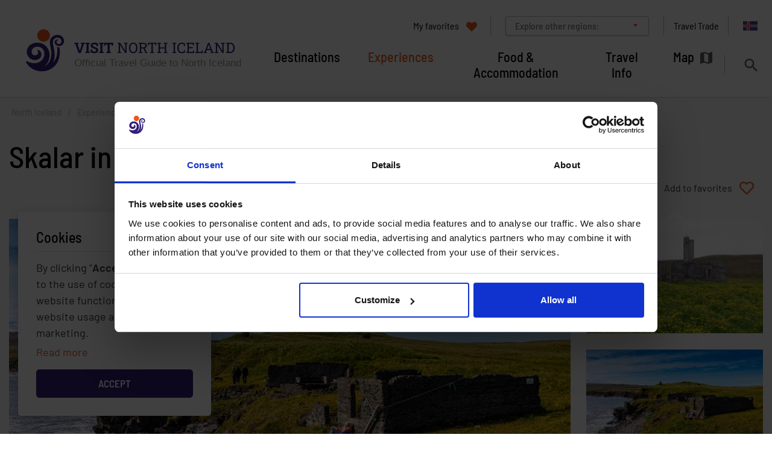

--- FILE ---
content_type: text/html; charset=UTF-8
request_url: https://www.northiceland.is/en/experiences/culture-and-heritage/historic-places/skalar-in-langanes-peninsula
body_size: 11272
content:
<!DOCTYPE html>
<!--
		Stefna ehf. - Moya Vefumsjónarkerfi
		- - - - - - - - - - - - - - - - - -
		http://www.moya.is
		Moya - útgáfa 1.16.2		- - - - - - - - - - - - - - - - - -
-->
<html xmlns="http://www.w3.org/1999/xhtml" lang="en">
<head>
	<meta http-equiv="X-UA-Compatible" content="IE=edge">
	<meta name="viewport" content="width=device-width, initial-scale=1.0">
	<meta name="facebook-domain-verification" content="cqhy95wp45bxpvrs876nax0bo8xp21" >
	<meta charset="UTF-8">
	<meta name="author" content="North Iceland" >
	<meta name="generator" content="Moya 1.16.2" >
	<meta name="theme-color" content="#352079" >
	<meta name="apple-mobile-web-app-title" content="Visit North Iceland" >
	<meta name="application-name" content="Visit North Iceland" >
	<meta name="msapplication-config" content="/static/themes/mas/favicon/browserconfig.xml" >
	<meta property="og:title" content="Skalar in Langanes peninsula">
	<meta property="og:image" content="https://res.cloudinary.com/itb-database/image/upload/s--z8-3cn84--/c_fill,dpr_auto,f_auto,q_auto:eco,w_1280/v1/Places/bpvtxmqizi6ntp7wnsrc?v=1768701289">
	<meta property="og:url" content="https://www.northiceland.is/en/experiences/culture-and-heritage/historic-places/skalar-in-langanes-peninsula">
	<meta property="og:site_name" content="Visit North Iceland">
	<meta property="og:locale" content="en_US">
	<meta property="og:type" content="article">

	<title>Skalar in Langanes peninsula | Visit North Iceland</title>
	<!-- Google Tag Manager -->
	<script>(function(w,d,s,l,i){w[l]=w[l]||[];w[l].push({'gtm.start':
	new Date().getTime(),event:'gtm.js'});var f=d.getElementsByTagName(s)[0],
	j=d.createElement(s),dl=l!='dataLayer'?'&l='+l:'';j.async=true;j.src=
	'https://www.googletagmanager.com/gtm.js?id='+i+dl;f.parentNode.insertBefore(j,f);
	})(window,document,'script','dataLayer','GTM-W8Q2SK5');</script>
	<!-- End Google Tag Manager -->
	<link href="/static/themes/mas/theme.css?v=55e7246606" rel="stylesheet" media="all" type="text/css" />
	<link href="/en/feed" rel="alternate" type="application/rss+xml" title="RSS - Latest news" >
	<link href="/en/place/skalar-in-langanes-peninsula" rel="canonical" >
	<link href="https://static.stefna.is/js/leaflet/1.7.1/leaflet.css?v=1768701289" media="screen" rel="stylesheet" type="text/css" integrity="sha512-xodZBNTC5n17Xt2atTPuE1HxjVMSvLVW9ocqUKLsCC5CXdbqCmblAshOMAS6/keqq/sMZMZ19scR4PsZChSR7A==" crossorigin="" >
	<link href="/favicon.ico" rel="icon" type="image/x-icon" >
	<link href="/favicon.ico" rel="shortcut icon" type="image/x-icon" >
	<link href="/_moya/less/cookie-consent.css?v=1768701289" media="screen" rel="stylesheet" type="text/css" >
	<link href="/static/themes/mas/favicon/apple-touch-icon.png" rel="apple-touch-icon" sizes="180x180" >
	<link href="/static/themes/mas/favicon/favicon-32x32.png" rel="icon" sizes="32x32" >
	<link href="/static/themes/mas/favicon/favicon-16x16.png" rel="icon" sizes="16x16" >
	<link href="/static/themes/mas/favicon/site.webmanifest" rel="manifest" >
	<link href="/static/themes/mas/favicon/safari-pinned-tab.svg" rel="mask-icon" color="#ffffff" >
	
</head>
<body class="toy hideright toyView has-mega-menu hasBelow" data-static-version="1768701289">
	<!-- Google Tag Manager (noscript) -->
	<noscript><iframe src="https://www.googletagmanager.com/ns.html?id=GTM-W8Q2SK5"
	height="0" width="0" style="display:none;visibility:hidden"></iframe></noscript>
	<!-- End Google Tag Manager (noscript) -->	
	<div id="page">
		<header>
			<a href="#contentContainer" id="skipToMain">Skip to content</a>
									<div class="contentWrap">
				<div class="logo">
					<a href="/en">
						<img src="/static/themes/mas/images/logo.svg" alt="" />
<span><span><span>Visit</span> North Iceland</span>
<span>Official Travel Guide to North Iceland</span>
</span>
					</a>
				</div>
				<nav id="mainmenu"
					 data-moya-component="ext.mobilemenu"
					 data-clone="true"
					 data-mMenu="true"
					 data-homeButton="true"
					 data-qn="true"
					 data-qn-selector=".contentWrap"
					 aria-label="Mainmenu">
					<ul class="menu mmLevel1 " id="mmm-29"><li class="ele-destinations si level1 children first goto ord-1"><a href="/en/destinations"><span>Destinations</span></a><ul class="menu mmLevel2 " id="mmm-12"><li class="ele-nature si level2 children first ord-1"><a href="/en/destinations/nature"><span>Nature</span></a><ul class="menu mmLevel3 " id="mmm-16"><li class="ele-scenic-nature si level3 first ord-1"><a href="/en/destinations/nature/scenic-nature"><span>Scenic Nature</span></a></li><li class="ele-the-highlands si level3 ord-2"><a href="/en/destinations/nature/the-highlands"><span>The Highlands</span></a></li><li class="ele-family-friendly si level3 ord-3"><a href="/en/destinations/nature/family-friendly"><span>Family Friendly</span></a></li><li class="ele-waterfalls si level3 ord-4"><a href="/en/destinations/nature/waterfalls"><span>Waterfalls</span></a></li><li class="ele-national-parks-and-nature-reserves si level3 children ord-5"><a href="/en/destinations/nature/national-parks-and-nature-reserves"><span>National Parks and Nature Reserves</span></a><ul class="menu mmLevel4 " id="mmm-406"><li class="ele-national-parks si level4 first ord-1"><a href="/en/destinations/nature/national-parks-and-nature-reserves/national-parks"><span>National Parks</span></a></li><li class="ele-nature-reserves si level4 last ord-2"><a href="/en/destinations/nature/national-parks-and-nature-reserves/nature-reserves"><span>Nature Reserves</span></a></li></ul></li><li class="ele-beaches si level3 ord-6"><a href="/en/destinations/nature/beaches"><span>Beaches</span></a></li><li class="ele-mountains si level3 ord-7"><a href="/en/destinations/nature/mountains"><span>Mountains</span></a></li><li class="ele-islands si level3 ord-8"><a href="/en/destinations/nature/islands"><span>Islands</span></a></li><li class="ele-recreation-areas si level3 ord-9"><a href="/en/destinations/nature/recreation-areas"><span>Recreation Areas</span></a></li><li class="ele-geothermal-areas si level3 last ord-10"><a href="/en/destinations/nature/geothermal-areas"><span>Geothermal Areas</span></a></li></ul></li><li class="ele-top-destinations si level2 children ord-2"><a href="/en/destinations/top-destinations"><span>Top Destinations</span></a><ul class="menu mmLevel3 " id="mmm-18"><li class="ele-dettifoss-waterfall si level3 first ord-1"><a href="/en/destinations/nature/waterfalls/dettifoss-waterfall"><span>Dettifoss Waterfall</span></a></li><li class="ele-godafoss-waterfall si level3 ord-2"><a href="/en/destinations/nature/waterfalls/godafoss-waterfall"><span>Go&eth;afoss Waterfall</span></a></li><li class="ele-kolugljufur-waterfall si level3 ord-3"><a href="/en/destinations/nature/scenic-nature/kolugjufur"><span>Koluglj&uacute;fur Waterfall</span></a></li><li class="ele-arctic-henge si level3 ord-4"><a href="/en/destinations/nature/scenic-nature/arctic-henge"><span>Arctic Henge</span></a></li><li class="ele-hvitserkur-sea-cliff si level3 ord-5"><a href="/en/destinations/nature/scenic-nature/hvitserkur"><span>Hv&iacute;tserkur Sea Stack</span></a></li><li class="ele-aldeyjarfoss-waterfall si level3 ord-6"><a href="/en/destinations/nature/scenic-nature/aldeyjarfoss"><span>Aldeyjarfoss Waterfall</span></a></li><li class="ele-namafjall-mountain si level3 ord-7"><a href="/en/destinations/nature/scenic-nature/namafjall"><span>N&aacute;mafjall Mountain</span></a></li><li class="ele-asbyrgi-canyon si level3 ord-8"><a href="/en/destinations/nature/scenic-nature/asbyrgi-canyon"><span>&Aacute;sbyrgi Canyon</span></a></li><li class="ele-kalfshamarsvik si level3 last ord-9"><a href="/en/destinations/nature/scenic-nature/kalfshamarsvik"><span>K&aacute;lfshamarsv&iacute;k</span></a></li></ul></li><li class="ele-national-tourist-routes si level2 children ord-3"><a href="/en/destinations/national-tourist-routes"><span>Tourist Routes</span></a><ul class="menu mmLevel3 " id="mmm-274"><li class="ele-diamond-circle si level3 first ord-1"><a href="http://www.diamondcircle.is" target="_blank"><span>Diamond Circle</span></a></li><li class="ele-arctic-coast-way si level3 last ord-2"><a href="http://www.arcticcoastway.is" target="_blank"><span>Arctic Coast Way</span></a></li></ul></li><li class="ele-towns si level2 ord-4"><a href="/en/destinations/towns"><span>Towns</span></a></li><li class="ele-country-side si level2 ord-5"><a href="/en/destinations/country-side"><span>Countryside</span></a></li><li class="ele-places-away-from-the-crowd si level2 ord-6"><a href="/en/destinations/places-away-from-the-crowd"><span>Remote places</span></a></li><li class="ele-ring-road-sights si level2 ord-7"><a href="/en/destinations/ring-road-sights"><span>Ring road sights</span></a></li><li class="ele-hiking si level2 ord-8"><a href="/en/destinations/hiking"><span>Hiking Trails</span></a></li><li class="ele-travel-ideas si level2 last ord-9"><a href="/en/destinations/travel-ideas"><span>Travel Suggestions</span></a></li></ul></li><li class="ele-experiences si level1 selectedLevel1 children goto ord-2"><a href="/en/experiences"><span>Experiences</span></a><ul class="menu mmLevel2 " id="mmm-13"><li class="ele-activities si level2 children first ord-1"><a href="/en/experiences/activities"><span>Activities</span></a><ul class="menu mmLevel3 " id="mmm-244"><li class="ele-winter-activities si level3 children first ord-1"><a href="/en/experiences/activities/winter-activities"><span>Winter Activities</span></a><ul class="menu mmLevel4 " id="mmm-246"><li class="ele-skiing si level4 first ord-1"><a href="/en/experiences/activities/winter-activities/skiing"><span>Skiing and Ice Skating</span></a></li><li class="ele-northern-lights-tours si level4 ord-2"><a href="/en/experiences/activities/winter-activities/northern-lights-tours"><span>Northern Lights Tours</span></a></li><li class="ele-snowmobile-snowcat-tours si level4 ord-3"><a href="/en/experiences/activities/winter-activities/snowmobile-snowcat-tours"><span>Snowmobile &amp; Snowcat Tours</span></a></li><li class="ele-dogsledge-tours si level4 ord-4"><a href="/en/experiences/activities/winter-activities/dogsledge-tours"><span>Dogsledge Tours</span></a></li><li class="ele-jeep-glacier-tours si level4 ord-5"><a href="/en/experiences/activities/winter-activities/jeep-glacier-tours"><span>Jeep- &amp; Glacier Tours</span></a></li><li class="ele-snowshoeing si level4 ord-6"><a href="/en/experiences/activities/winter-activities/snowshoeing"><span>Snowshoeing</span></a></li><li class="ele-ice-fishing si level4 last ord-7"><a href="/en/experiences/activities/winter-activities/ice-fishing"><span>Ice Fishing</span></a></li></ul></li><li class="ele-family-activities si level3 children ord-2"><a href="/en/experiences/activities/family-activities"><span>Family Activities</span></a><ul class="menu mmLevel4 " id="mmm-283"><li class="ele-mini-zoo-open-farm si level4 first ord-1"><a href="/en/experiences/activities/family-activities/mini-zoo-open-farm"><span>Mini-Zoo &amp; Open farm</span></a></li><li class="ele-whale-wathcing si level4 ord-2"><a href="/en/experiences/activities/family-activities/whale-wathcing"><span>Whale Wathcing</span></a></li><li class="ele-swimming-pools si level4 ord-3"><a href="/en/experiences/activities/family-activities/swimming-pools"><span>Swimming pools</span></a></li><li class="ele-horseback-riding si level4 last ord-4"><a href="/en/experiences/activities/family-activities/horseback-riding"><span>Horse-back riding</span></a></li></ul></li><li class="ele-sightseeing si level3 children ord-3"><a href="/en/experiences/activities/sightseeing"><span>Sightseeing</span></a><ul class="menu mmLevel4 " id="mmm-284"><li class="ele-sightseeing-and-helicopter-flights si level4 first ord-1"><a href="/en/experiences/activities/sightseeing/sightseeing-and-helicopter-flights"><span>Sightseeing and Helicopter Flights</span></a></li><li class="ele-jeep-and-bus-tours si level4 ord-2"><a href="/en/experiences/activities/sightseeing/jeep-and-bus-tours"><span>Jeep and bus tours</span></a></li><li class="ele-city-walk si level4 ord-3"><a href="/en/experiences/activities/sightseeing/city-walk"><span>City walk</span></a></li><li class="ele-photo-tours si level4 last ord-4"><a href="/en/experiences/activities/sightseeing/photo-tours"><span>Photo Tours</span></a></li></ul></li><li class="ele-outdoor-activities si level3 children ord-4"><a href="/en/experiences/activities/outdoor-activities"><span>Outdoor Activities</span></a><ul class="menu mmLevel4 " id="mmm-281"><li class="ele-horseback-riding si level4 first ord-1"><a href="/en/experiences/activities/outdoor-activities/horseback-riding"><span>Horseback Riding</span></a></li><li class="ele-bicycle-tours-biking si level4 ord-2"><a href="/en/experiences/activities/outdoor-activities/bicycle-tours-biking"><span>Bicycle Tours - Biking</span></a></li><li class="ele-hiking-tours-hiking si level4 ord-3"><a href="/en/experiences/activities/outdoor-activities/hiking-tours-hiking"><span>Hiking Tours - Hiking</span></a></li><li class="ele-bird-watching si level4 ord-4"><a href="/en/experiences/activities/outdoor-activities/bird-watching"><span>Bird Watching</span></a></li><li class="ele-team-building-and-incentive-tours si level4 ord-5"><a href="/en/experiences/activities/outdoor-activities/team-building-and-incentive-tours"><span>Team Building and Incentive tours</span></a></li><li class="ele-golf-courses si level4 ord-6"><a href="/en/experiences/activities/outdoor-activities/golf-courses"><span>Golf Courses</span></a></li><li class="ele-atv-buggy-tours si level4 ord-7"><a href="/en/experiences/activities/outdoor-activities/atv-buggy-tours"><span>ATV &amp; Buggy Tours</span></a></li><li class="ele-cave-exploring si level4 ord-8"><a href="/en/experiences/activities/outdoor-activities/cave-exploring"><span>Cave Exploring</span></a></li><li class="ele-paintball-lasertag si level4 ord-9"><a href="/en/experiences/activities/outdoor-activities/paintball-lasertag"><span>Paintball &amp; Lasertag</span></a></li><li class="ele-zipline si level4 last ord-10"><a href="/en/experiences/activities/outdoor-activities/zipline"><span>Zipline</span></a></li></ul></li><li class="ele-water-activities si level3 children last ord-5"><a href="/en/experiences/activities/water-activities"><span>Water Activities</span></a><ul class="menu mmLevel4 " id="mmm-282"><li class="ele-whale-watching si level4 first ord-1"><a href="/en/experiences/activities/water-activities/whale-watching"><span>Whale Watching</span></a></li><li class="ele-seal-watching si level4 ord-2"><a href="/en/experiences/activities/water-activities/seal-watching"><span>Seal Watching</span></a></li><li class="ele-river-rafting si level4 ord-3"><a href="/en/experiences/activities/water-activities/river-rafting"><span>River Rafting</span></a></li><li class="ele-kayak-tours-paddleboarding si level4 ord-4"><a href="/en/experiences/activities/water-activities/kayak-tours-paddleboarding"><span>Kayak Tours / Paddleboarding</span></a></li><li class="ele-jet-ski si level4 ord-5"><a href="/en/experiences/activities/water-activities/jet-ski"><span>Jet Ski</span></a></li><li class="ele-sea-angling si level4 ord-6"><a href="/en/experiences/activities/water-activities/sea-angling"><span>Sea Angling</span></a></li><li class="ele-boat-tours si level4 ord-7"><a href="/en/experiences/activities/water-activities/boat-tours"><span>Boat Tours</span></a></li><li class="ele-angling si level4 ord-8"><a href="/en/experiences/activities/water-activities/angling"><span>Angling</span></a></li><li class="ele-diving-snorkeling si level4 last ord-9"><a href="/en/experiences/activities/water-activities/diving-snorkeling"><span>Diving &amp; Snorkeling</span></a></li></ul></li></ul></li><li class="ele-culture-and-heritage si level2 selectedLevel2 children ord-2"><a href="/en/experiences/culture-and-heritage"><span>Culture and Heritage</span></a><ul class="menu mmLevel3 " id="mmm-636"><li class="ele-museums si level3 first ord-1"><a href="/en/experiences/culture-and-heritage/museums"><span>Museums</span></a></li><li class="ele-exhibitions si level3 ord-2"><a href="/en/experiences/culture-and-heritage/exhibitions"><span>Exhibitions</span></a></li><li class="ele-crafts-design si level3 ord-3"><a href="/en/experiences/culture-and-heritage/crafts-design"><span>Crafts &amp; Design</span></a></li><li class="ele-saga-heritage si level3 children ord-4"><a href="/en/experiences/culture-and-heritage/saga-heritage"><span>Saga &amp; Heritage</span></a><ul class="menu mmLevel4 " id="mmm-158"><li class="ele-history-and-culture si level4 first last ord-1"><a href="/en/experiences/culture-and-heritage/saga-heritage/history-and-culture"><span>History and Culture</span></a></li></ul></li><li class="ele-churches si level3 ord-5"><a href="/en/experiences/culture-and-heritage/churches"><span>Churches</span></a></li><li class="ele-lighthouses si level3 ord-6"><a href="/en/experiences/culture-and-heritage/lighthouses"><span>Lighthouses</span></a></li><li class="ele-historic-places si level3 selectedLevel3 last active ord-7"><a href="/en/experiences/culture-and-heritage/historic-places"><span>Historic Places</span></a></li></ul></li><li class="ele-bathing-wellness si level2 children ord-3"><a href="/en/experiences/bathing-wellness"><span>Bathing &amp; wellness</span></a><ul class="menu mmLevel3 " id="mmm-48"><li class="ele-geothermal-baths si level3 first ord-1"><a href="/en/experiences/bathing-wellness/geothermal-baths"><span>Geothermal baths</span></a></li><li class="ele-wellness-spa si level3 ord-2"><a href="/en/experiences/bathing-wellness/wellness-spa"><span>Wellness &amp; Spa</span></a></li><li class="ele-swimming-pools si level3 last ord-3"><a href="/en/experiences/bathing-wellness/swimming-pools"><span>Swimming Pools</span></a></li></ul></li><li class="ele-northern-lights si level2 ord-4"><a href="/en/experiences/northern-lights"><span>Northern Lights</span></a></li><li class="ele-ski si level2 ord-5"><a href="/en/experiences/ski"><span>Ski Iceland</span></a></li><li class="ele-midnight-sun si level2 ord-6"><a href="/en/experiences/midnight-sun"><span>Midnight Sun</span></a></li><li class="ele-whale-watching si level2 ord-7"><a href="/en/experiences/activities/water-activities/whale-watching"><span>Whale Watching</span></a></li><li class="ele-horseback-riding si level2 ord-8"><a href="/en/experiences/activities/outdoor-activities/horseback-riding"><span>Horseback Riding</span></a></li><li class="ele-birding si level2 last ord-9"><a href="/en/experiences/birding"><span>Birding North Iceland</span></a></li></ul></li><li class="ele-food-accommodation si level1 children goto ord-3"><a href="/en/food-accommodation"><span>Food &amp; Accommodation</span></a><ul class="menu mmLevel2 " id="mmm-14"><li class="ele-accommodation si level2 children first ord-1"><a href="/en/food-accommodation/accommodation"><span>Accommodation</span></a><ul class="menu mmLevel3 " id="mmm-34"><li class="ele-hotels si level3 first ord-1"><a href="/en/food-accommodation/accommodation/hotels"><span>Hotels</span></a></li><li class="ele-guesthouses si level3 ord-2"><a href="/en/food-accommodation/accommodation/guesthouses"><span>Guesthouses</span></a></li><li class="ele-bed-breakfast si level3 ord-3"><a href="/en/food-accommodation/accommodation/bed-breakfast"><span>Bed &amp; Breakfast</span></a></li><li class="ele-cottages si level3 ord-4"><a href="/en/food-accommodation/accommodation/cottages"><span>Cottages</span></a></li><li class="ele-apartments si level3 ord-5"><a href="/en/food-accommodation/accommodation/apartments"><span>Apartments</span></a></li><li class="ele-hostels si level3 ord-6"><a href="/en/food-accommodation/accommodation/hostels"><span>Hostels</span></a></li><li class="ele-mountainhuts-cabins si level3 ord-7"><a href="/en/food-accommodation/accommodation/mountainhuts-cabins"><span>Mountainhuts &amp; Cabins</span></a></li><li class="ele-farm-holidays si level3 last ord-8"><a href="/en/food-accommodation/accommodation/farm-holidays"><span>Farm Holidays</span></a></li></ul></li><li class="ele-camping si level2 children ord-2"><a href="/en/food-accommodation/camping"><span>Camping</span></a><ul class="menu mmLevel3 " id="mmm-388"><li class="ele-camping si level3 first ord-1"><a href="/en/food-accommodation/camping/camping"><span>Camping</span></a></li><li class="ele-camper-winter-service si level3 ord-2"><a href="/en/food-accommodation/camping/camper-winter-service"><span>Camper winter service</span></a></li><li class="ele-glamping si level3 ord-3"><a href="/en/food-accommodation/camping/glamping"><span>Glamping</span></a></li><li class="ele-sleeping-bag-accommodation si level3 ord-4"><a href="/en/food-accommodation/camping/sleeping-bag-accommodation"><span>Sleeping bag accommodation</span></a></li><li class="ele-motorhome-and-camper-rental si level3 last ord-5"><a href="/en/food-accommodation/camping/motorhome-and-camper-rental"><span>Motorhome and Camper rental</span></a></li></ul></li><li class="ele-food si level2 children ord-3"><a href="/en/food-accommodation/food"><span>Food</span></a><ul class="menu mmLevel3 " id="mmm-46"><li class="ele-restaurants si level3 first ord-1"><a href="/en/food-accommodation/food/restaurants"><span>Restaurants</span></a></li><li class="ele-cafes si level3 ord-2"><a href="/en/food-accommodation/food/cafes"><span>Caf&eacute;s</span></a></li><li class="ele-diners si level3 ord-3"><a href="/en/food-accommodation/food/diners"><span>Diners</span></a></li><li class="ele-farm-food-direct si level3 ord-4"><a href="/en/food-accommodation/food/farm-food-direct"><span>Farm food direct</span></a></li><li class="ele-pubs-clubs si level3 ord-5"><a href="/en/food-accommodation/food/pubs-clubs"><span>Pubs &amp; Clubs</span></a></li><li class="ele-take-away si level3 last ord-6"><a href="/en/food-accommodation/food/take-away"><span>Take Away</span></a></li></ul></li><li class="ele-taste-north-iceland si level2 last ord-4"><a href="/en/food-accommodation/taste-north-iceland"><span>Taste North Iceland</span></a></li></ul></li><li class="ele-travel-info si level1 children goto ord-4"><a href="/en/travel-info"><span>Travel Info</span></a><ul class="menu mmLevel2 " id="mmm-15"><li class="ele-tours si level2 children first ord-1"><a href="/en/travel-info/tours"><span>Tours</span></a><ul class="menu mmLevel3 " id="mmm-245"><li class="ele-day-tour si level3 first ord-1"><a href="/en/travel-info/tours/day-tour"><span>Day Tours</span></a></li><li class="ele-travel-agency si level3 ord-2"><a href="/en/travel-info/tours/travel-agency"><span>Travel Agency</span></a></li><li class="ele-bus-tours si level3 ord-3"><a href="/en/travel-info/tours/bus-tours"><span>Bus Tours</span></a></li><li class="ele-luxury-tours si level3 last ord-4"><a href="/en/travel-info/tours/luxury-tours"><span>Luxury Tours</span></a></li></ul></li><li class="ele-practical-information si level2 children ord-2"><a href="/en/travel-info/practical-information"><span>Practical Information</span></a><ul class="menu mmLevel3 " id="mmm-252"><li class="ele-icelandic-weather si level3 first ord-1"><a href="/en/travel-info/practical-information/icelandic-weather"><span>Icelandic Weather</span></a></li><li class="ele-road-conditions si level3 ord-2"><a href="/en/travel-info/practical-information/road-conditions-in-iceland"><span>Road Conditions</span></a></li><li class="ele-what-to-pack si level3 ord-3"><a href="/en/travel-info/practical-information/what-to-pack-for-the-seasons"><span>What to Pack</span></a></li><li class="ele-icelandic-currency si level3 ord-4"><a href="/en/travel-info/practical-information/icelandic-krona-and-creditcard-use"><span>Icelandic Currency</span></a></li><li class="ele-icelandic-water si level3 ord-5"><a href="/en/travel-info/practical-information/icelandic-water"><span>Icelandic Water</span></a></li><li class="ele-tourist-information-centres si level3 ord-6"><a href="/en/travel-info/practical-information/tourist-information-centres"><span>Tourist Information Centres</span></a></li><li class="ele-the-icelandic-pledge si level3 ord-7"><a href="https://visiticeland.com/pledge"><span>The Icelandic Pledge</span></a></li><li class="ele-vakinn-official-quality-and-environmental si level3 ord-8"><a href="/en/travel-info/practical-information/vakinn-official-quality-and-environmental"><span>Vakinn Quality</span></a></li><li class="ele-faq si level3 last ord-9"><a href="/en/travel-info/practical-information/faq"><span>FAQ</span></a></li></ul></li><li class="ele-how-to-get-around si level2 children ord-3"><a href="/en/travel-info/how-to-get-around"><span>How to Get Around</span></a><ul class="menu mmLevel3 " id="mmm-386"><li class="ele-direct-flights-to-north-iceland si level3 first ord-1"><a href="/en/travel-info/how-to-get-around/direct-flights-to-north-iceland"><span>Direct flights to North Iceland</span></a></li><li class="ele-car-rentals si level3 ord-2"><a href="/en/travel-info/how-to-get-around/car-rentals"><span>Car Rentals</span></a></li><li class="ele-public-transportation si level3 ord-3"><a href="/en/travel-info/how-to-get-around/public-transportation"><span>Public Transportation</span></a></li><li class="ele-bicycle-rentals si level3 ord-4"><a href="/en/travel-info/how-to-get-around/bicycle-rentals"><span>Bicycle Rentals</span></a></li><li class="ele-ferries si level3 ord-5"><a href="/en/travel-info/how-to-get-around/ferries"><span>Ferries</span></a></li><li class="ele-domestic-flights si level3 ord-6"><a href="/en/travel-info/how-to-get-around/domestic-flights"><span>Domestic flights</span></a></li><li class="ele-safetravelis si level3 ord-7"><a href="http://www.safetravel.is"><span>SafeTravel.is</span></a></li><li class="ele-toll-roads si level3 last ord-8"><a href="/en/travel-info/how-to-get-around/toll-roads"><span>Toll roads</span></a></li></ul></li><li class="ele-blogg si level2 ord-4"><a href="/en/travel-info/blogg"><span>Blog</span></a></li><li class="ele-magical-winter-with-rurik si level2 ord-5"><a href="/en/travel-info/magical-winter-with-rurik"><span>Magical winter with R&uacute;rik</span></a></li><li class="ele-julli-the-tourguide si level2 ord-6"><a href="/en/travel-info/julli-the-tourguide"><span>J&uacute;lli the Tourguide</span></a></li><li class="ele-through-an-icelanders-eyes si level2 ord-7"><a href="/en/travel-info/through-an-icelanders-eyes"><span>Through an Icelanders Eyes</span></a></li><li class="ele-events si level2 ord-8"><a href="/en/travel-info/events"><span>Events</span></a></li><li class="ele-sustainable-traveling si level2 ord-9"><a href="/en/travel-info/sustainable-traveling"><span>Sustainable Traveling</span></a></li><li class="ele-travel-trade si level2 last ord-10"><a href="/en/travel-trade"><span>Travel Trade</span></a></li></ul></li><li class="ele-map mapIcon si level1 ord-5"><a href="/en/map"><span>Map</span></a></li><li class="ele-travel-trade hidden-md hidden-lg si level1 children last ord-6"><a href="/en/travel-trade"><span>Travel Trade</span></a><ul class="menu mmLevel2 " id="mmm-248"><li class="ele-about-visit-north-iceland si level2 children first ord-1"><a href="/en/travel-trade/about-visit-north-iceland"><span>About Visit North Iceland</span></a><ul class="menu mmLevel3 " id="mmm-513"><li class="ele-employees si level3 first ord-1"><a href="/en/travel-trade/about-visit-north-iceland/employees"><span>Staff</span></a></li><li class="ele-vni-membership si level3 last ord-2"><a href="/en/travel-trade/about-visit-north-iceland/vni-membership"><span>VNI Membership</span></a></li></ul></li><li class="ele-featured-services si level2 ord-2"><a href="/en/travel-trade/featured-services"><span>Featured Projects</span></a></li><li class="ele-brochures si level2 ord-3"><a href="/en/travel-trade/brochures"><span>Brochures</span></a></li><li class="ele-contact-us si level2 ord-4"><a href="/en/travel-trade/contact-us"><span>Contact Us</span></a></li><li class="ele-images-and-trade-content si level2 children ord-5"><a href="/en/travel-trade/images-and-trade-content"><span>Images and Trade Content</span></a><ul class="menu mmLevel3 " id="mmm-627"><li class="ele-signup-for-brandcenter si level3 first last ord-1"><a href="/en/travel-trade/images-and-trade-content/signup-for-brandcenter"><span>Signup for Brandcenter</span></a></li></ul></li><li class="ele-direct-flights si level2 ord-6"><a href="/en/travel-trade/direct-flights"><span>Direct flights to North Iceland</span></a></li><li class="ele-film si level2 ord-7"><a href="/en/travel-trade/film"><span>Film in North Iceland</span></a></li><li class="ele-discover-north-iceland-winter-wonderland si level2 last ord-8"><a href="/en/travel-trade/discover-north-iceland-winter-wonderland"><span>Discover North Iceland - Winter Wonderland</span></a></li></ul></li></ul>				</nav>
				<button id="searchToggle"
						class="hidden-sm hidden-xs"
						aria-label="Toggle search"
						aria-haspopup="true"
						aria-controls="searchForm">
				</button>
			</div>

			<button id="mainmenuToggle"
					aria-label="Open/close menu"
					aria-haspopup="true"
					aria-controls="mainmenu">
				<span class="first"></span>
				<span class="middle"></span>
				<span class="last"></span>
			</button>

			<div id="qn">
				<div class="contentWrap">
					<div class="qn__favorites">
	<a href="/en/my-favorites"><span>My favorites</span></a>
</div>
<div class="qn__regions">
	<ul class="qn__regions-list">
		<li class="qn__regions-title">
			<span class="arrow">Explore other regions:</span>
		</li>
					<li>
				<a href="https://www.northiceland.is" target="_blank">North</a>
			</li>
					<li>
				<a href="https://www.east.is" target="_blank">East</a>
			</li>
					<li>
				<a href="https://www.south.is" target="_blank">South</a>
			</li>
					<li>
				<a href="https://www.visitreykjanes.is" target="_blank">Reykjanes</a>
			</li>
					<li>
				<a href="https://www.west.is" target="_blank">West</a>
			</li>
					<li>
				<a href="https://www.westfjords.is" target="_blank">Westfjords</a>
			</li>
					<li>
				<a href="https://visitreykjavik.is/" target="_blank">Reykjavik</a>
			</li>
			</ul>
</div>
<div class="qn__links">
	<ul class="menu mmLevel1 " id="qn-29"><li class="ele-travel-trade-2 qn si level1 first last ord-1"><a href="/en/travel-trade"><span>Travel Trade</span></a></li></ul>
</div>
<div class="qn__divisions">
	
<div id="divisions" class="box">
	
        <div class="boxText">
		<ul class="menu"><li class="is"><a href="/is"><span>Íslenska</span></a></li><li class="en selected"><a href="/en"><span>English</span></a></li><li class="diamondcircle"><a href="/diamondcircle"><span>diamondcircle</span></a></li><li class="demantshringurinn"><a href="/demantshringurinn"><span>demantshringurinn</span></a></li><li class="2024"><a href="/2024"><span> 2024</span></a></li><li class="afangastadaaaetlun"><a href="/afangastadaaaetlun"><span>2025 - Í gildi</span></a></li></ul>
	</div>
</div>
</div>
				</div>
			</div>

			<div class="searchDrop">
				<button id="searchClose"
						aria-label="templateSearchClose"
						aria-controls="searchForm">
				</button>
				<div class="searchFormWrap">
					<form id="searchForm" name="searchForm" method="get" action="/en/search/index/search" class="search__autocomplete">
<div id="elm_q" class="elm_text elm"><label for="q" class="noscreen optional">Search North Iceland</label>

<span class="lmnt"><input type="text" name="q" id="q" value="" placeholder="Search North Iceland..." class="text searchQ"></span></div>
<div id="elm_submit" class="elm_submit elm">
<input type="submit" id="searchSubmit" value="Search"></div></form>				</div>
				<div class="travelSearch__box">
					<div class="contentWrap travelSearch"><p>Or try searching by Category and/or Location</p>
<form class="travelSearch__form" method="get" action="/en/moya/toy/travelSearch">
<div id="elm_category" class="elm elm_Category eType_select"><label for="category" class="optional">Find</label>

<span class="lmnt"><select name="category" id="category" class="select ">
    <option value="" label="Everything">Everything</option>
    <option value="accommodation" label="Accommodation">Accommodation</option>
    <option value="bathing-wellness" label="Bathing &amp; wellness">Bathing &amp; wellness</option>
    <option value="camping" label="Camping">Camping</option>
    <option value="culture-and-heritage" label="Culture and Heritage">Culture and Heritage</option>
    <option value="destinations" label="Destinations">Destinations</option>
    <option value="family-activities" label="Family Activities">Family Activities</option>
    <option value="food" label="Food">Food</option>
    <option value="how-to-get-around" label="How to Get Around">How to Get Around</option>
    <option value="national-parks-and-nature-reserves" label="National Parks and Nature Reserves">National Parks and Nature Reserves</option>
    <option value="nature" label="Nature">Nature</option>
    <option value="outdoor-activities" label="Outdoor Activities">Outdoor Activities</option>
    <option value="practical-information" label="Practical Information">Practical Information</option>
    <option value="sightseeing" label="Sightseeing">Sightseeing</option>
    <option value="tours" label="Tours">Tours</option>
    <option value="water-activities" label="Water Activities">Water Activities</option>
    <option value="winter-activities" label="Winter Activities">Winter Activities</option>
</select></span></div>
<div id="elm_location" class="elm elm_Location eType_select"><label for="location" class="optional">Close to</label>

<span class="lmnt"><select name="location" id="location" class="select ">
    <option value="" label="Anywhere">Anywhere</option>
    <option value="akureyri" label="Akureyri">Akureyri</option>
    <option value="arskogssandur" label="Árskógssandur">Árskógssandur</option>
    <option value="bakkafjordur" label="Bakkafjörður">Bakkafjörður</option>
    <option value="blonduos" label="Blönduós">Blönduós</option>
    <option value="bordeyri" label="Borðeyri">Borðeyri</option>
    <option value="dalvik" label="Dalvík">Dalvík</option>
    <option value="grenivik" label="Grenivík">Grenivík</option>
    <option value="grimsey-island" label="Grímsey Island">Grímsey Island</option>
    <option value="hauganes" label="Hauganes">Hauganes</option>
    <option value="hjalteyri" label="Hjalteyri">Hjalteyri</option>
    <option value="hofsos" label="Hofsós">Hofsós</option>
    <option value="holar" label="Hólar">Hólar</option>
    <option value="hrafnagil" label="Hrafnagil">Hrafnagil</option>
    <option value="hrisey" label="Hrísey">Hrísey</option>
    <option value="husavik" label="Húsavík">Húsavík</option>
    <option value="hvammstangi" label="Hvammstangi">Hvammstangi</option>
    <option value="kopasker" label="Kópasker">Kópasker</option>
    <option value="laugar" label="Laugar">Laugar</option>
    <option value="laugarbakki" label="Laugarbakki">Laugarbakki</option>
    <option value="myvatn" label="Mývatn">Mývatn</option>
    <option value="olafsfjordur" label="Ólafsfjörður">Ólafsfjörður</option>
    <option value="raufarhofn" label="Raufarhöfn">Raufarhöfn</option>
    <option value="saudarkrokur" label="Sauðárkrókur">Sauðárkrókur</option>
    <option value="siglufjordur" label="Siglufjörður">Siglufjörður</option>
    <option value="skagastrond" label="Skagaströnd">Skagaströnd</option>
    <option value="svalbardseyri" label="Svalbarðseyri">Svalbarðseyri</option>
    <option value="varmahlid" label="Varmahlíð">Varmahlíð</option>
    <option value="thorshofn" label="Þórshöfn">Þórshöfn</option>
</select></span></div>
<div class="elm_controls elm">
<input type="submit" name="searchBtn" id="searchBtn" value="Search" class="btn btn-outline-primary"></div></form></div>
				</div>
			</div>

					</header>

				<nav id="breadcrumbsWrap" aria-label="Breadcrumbs">
			<div class="contentWrap">
				
<div id="breadcrumbs" class="box">
	
        <div class="boxText">
		<a href="/en" class="first">North Iceland</a><span class="sep">/</span><a href="/en/experiences">Experiences</a><span class="sep">/</span><a href="/en/experiences/culture-and-heritage">Culture and Heritage</a><span class="sep">/</span><a href="/en/experiences/culture-and-heritage/historic-places">Historic Places</a><span class="sep">/</span><a href="/en/experiences/culture-and-heritage/historic-places/skalar-in-langanes-peninsula" class="last">Skalar in Langanes peninsula</a>
	</div>
</div>			</div>
		</nav>
				<div id="contentContainer" tabindex="-1">
							<div class="contentWrap">
				
				<div class="row">
					<main id="main">
																				<div class="boxTitle"><h1>Skalar in Langanes peninsula</h1></div>														<div id="toy" class="box"><div class="boxText"><div class="toy__view place__view carousel__view">
	<div class="header">
		<h2></h2>
		<button
			data-type="toyPlace"
			data-id="81"
			data-category="110"
			data-add="Add to favorites"
			data-remove="Remove from favorites"
			aria-label="Add to favorites"
			class="toggleFavorite">
		</button>
	</div>
			<div class="imageWrapper">
			<div class="image">
									<div class="item">
						<span>
															<img data-lazy="https://res.cloudinary.com/itb-database/image/upload/s--z8-3cn84--/c_fill,dpr_auto,f_auto,q_auto:eco,w_1280/v1/Places/bpvtxmqizi6ntp7wnsrc" alt="">
													</span>
					</div>
									<div class="item">
						<span>
															<img data-lazy="https://res.cloudinary.com/itb-database/image/upload/s--Hws42YwH--/c_fill,dpr_auto,f_auto,q_auto:eco,w_1280/v1/Places/rjtdoknmseamnuujqmcp" alt="">
													</span>
					</div>
									<div class="item">
						<span>
															<img data-lazy="https://res.cloudinary.com/itb-database/image/upload/s--lbZNnHx6--/c_fill,dpr_auto,f_auto,q_auto:eco,w_1280/v1/Places/7ee69368e69e696abe3cad4fc1184008" alt="">
													</span>
					</div>
									<div class="item">
						<span>
															<img data-lazy="https://res.cloudinary.com/itb-database/image/upload/s--KRSgESi2--/c_fill,dpr_auto,f_auto,q_auto:eco,w_1280/v1/Places/a6f6a9378b93f9967978450a793ba6e7" alt="">
													</span>
					</div>
									<div class="item">
						<span>
															<img data-lazy="https://res.cloudinary.com/itb-database/image/upload/s--ylHhAuUo--/c_fill,dpr_auto,f_auto,q_auto:eco,w_1280/v1/Places/3578c0827e91a873e0a9b70fed2c6b09" alt="">
													</span>
					</div>
							</div>
						<div class="album">
									<div class="item">
						<span>
							<img data-lazy="https://res.cloudinary.com/itb-database/image/upload/s--z8-3cn84--/c_fill,dpr_auto,f_auto,q_auto:eco,w_1280/v1/Places/bpvtxmqizi6ntp7wnsrc" alt=""/>
						</span>
					</div>
									<div class="item">
						<span>
							<img data-lazy="https://res.cloudinary.com/itb-database/image/upload/s--Hws42YwH--/c_fill,dpr_auto,f_auto,q_auto:eco,w_1280/v1/Places/rjtdoknmseamnuujqmcp" alt=""/>
						</span>
					</div>
									<div class="item">
						<span>
							<img data-lazy="https://res.cloudinary.com/itb-database/image/upload/s--lbZNnHx6--/c_fill,dpr_auto,f_auto,q_auto:eco,w_1280/v1/Places/7ee69368e69e696abe3cad4fc1184008" alt=""/>
						</span>
					</div>
									<div class="item">
						<span>
							<img data-lazy="https://res.cloudinary.com/itb-database/image/upload/s--KRSgESi2--/c_fill,dpr_auto,f_auto,q_auto:eco,w_1280/v1/Places/a6f6a9378b93f9967978450a793ba6e7" alt=""/>
						</span>
					</div>
									<div class="item">
						<span>
							<img data-lazy="https://res.cloudinary.com/itb-database/image/upload/s--ylHhAuUo--/c_fill,dpr_auto,f_auto,q_auto:eco,w_1280/v1/Places/3578c0827e91a873e0a9b70fed2c6b09" alt=""/>
						</span>
					</div>
							</div>
					</div>
		<div class="wrapper">
		<div class="innerWrapper">
							<div class="description">
					<p><span lang="EN-US">What remains of the village of Skálar are remnants of a life that used to be: a thriving community whose livelihood depended on the sea. Changing conditions in the fishing industry and transportation, the explosions of maritime mines, and other factor led to the abandonment of the settlement in the 1950s. Interwined with the village´s history are the factors that made Skálar an appealing place to live, its role in World War II, changes in transportation, the lives of individual families, and much more.</span></p>
<p><span lang="EN-US">Some of the ruins have been marked with a number and name. </span></p>
				</div>
						<div class="sidebar">
					<ul class="sidebar__info">
					<li class="info gps">
				N66° 19&#039; 42.133&quot; W14° 45&#039; 47.942&quot;
			</li>
							<li class="info directions">
				<a href="https://www.google.com/maps/dir/?api=1&amp;destination=66.328370237864,-14.763317152644" target="_blank">Get directions</a>
			</li>
							<li class="info zipCode">
				<div class="label">Postal code:</div>
				<span>
				681
			</span>
			</li>
													</ul>
			</div>
		</div>
	</div>
</div>
</div>
</div>
						
					</main>

									</div>
			</div>
							<div id="below">
					<div class="box box_map"><div class="contentWrap"><div class="boxText"><div class="map__wrap place">
        <div class="map__list">
                    <label class="sr-only" for="mapCategories">Categories</label>
            <select name="mapCategories" id="mapCategories" data-moya-component="core.custom-select">
                                    <option value="all"
                                                                                    >
                        All
                    </option>
                                    <option value="culture-and-heritage"
                             data-children="[{&quot;id&quot;:&quot;110&quot;,&quot;name&quot;:&quot;Historic Places&quot;,&quot;codename&quot;:&quot;historic-places&quot;},{&quot;id&quot;:&quot;110&quot;,&quot;name&quot;:&quot;History and Culture&quot;,&quot;codename&quot;:&quot;history-and-culture&quot;}]"                                                        >
                        Culture and Heritage
                    </option>
                                    <option value="destinations"
                             data-children="[{&quot;id&quot;:&quot;220&quot;,&quot;name&quot;:&quot;Remote places&quot;,&quot;codename&quot;:&quot;places-away-from-the-crowd&quot;}]"                                                        >
                        Destinations
                    </option>
                            </select>
            <div class="mapSubCategories hidden">
                <a class="all active" href="#" data-id="0">All</a>
            </div>
                            <div class="items">
                                    <div class="item c220 c157 c155 c172 c142 c110">
    <button class="togglePopup" data-key="1"></button>
    <div class="image">
                <img src="https://res.cloudinary.com/itb-database/image/upload/s--1qz8-GAo--/c_fill,dpr_auto,f_auto,h_240,q_auto:eco,w_360/v1/Places/bpvtxmqizi6ntp7wnsrc" alt="Skalar in Langanes peninsula" loading="lazy"/>
            </div>
    <div class="info__wrap">
        <h3 class="title">Skalar in Langanes peninsula</h3>
        <div class="text">
            What remains of the village of Skálar are remnants of a life that used to be: a thriving community whose livelihood depended on the sea. Changing cond
        </div>
    </div>
</div>
                            </div>
            </div>
        <div class="map__overview">
        <div class="moyaMap" id="map1768708180"></div>

    </div>
</div>
</div>
</div>
</div>

				</div>
					
		</div>

	</div>
	<footer>
			<div id="box_footer_20" class="box box_footer box_ord_1 first"><div class="contentWrap"><div class="boxText"><div class="moya__footer mas"><div class="row">
	<div class="footer__col footer__info">
		<div class="title">Visit North Iceland</div>
		<div class="address">
			<ul class="menu">
				<li>Tryggvabraut 10, 600 Akureyri</li>
				<li></li>
				<li>Árbraut 31, 540 Blönduós</li>
			</ul>
		</div>
				<div class="email"><a href="mailto:info(at)northiceland.is">info(at)northiceland.is</a></div>
						<div class="phone">
			<a href="tel:+3544623300">Phone: + 354 462 3300</a>
		</div>
			</div>
	<div class="footer__col footer__social">
		<div class="title">Follow us</div>
		    <p class="socialWrap">
                    <a class="social" href="http://www.facebook.com/northiceland" target="_blank" aria-label="Facebook"></a>
                    <a class="social" href="http://www.twitter.com/northiceland" target="_blank" aria-label="Twitter"></a>
                    <a class="social" href="http://www.youtube.com/northiceland" target="_blank" aria-label="Youtube"></a>
                    <a class="social" href="http://www.instagram.com/northiceland" target="_blank" aria-label="Instagram"></a>
                    <a class="social" href="http://www.pinterest.com/northiceland" target="_blank" aria-label="Pinterest"></a>
                    <a class="social" href="http://www.tripadvisor.com/Tourism-g4939766-North_Iceland-Vacations.html" target="_blank" aria-label="Tripadvisor"></a>
            </p>
	</div>
	<div class="footer__col footer__content1">
		<div class="title">About</div>
		<ul>
<li><a title="Travel Trade" href="/en/travel-trade">Travel trade</a></li>
<li><a title="Contact Us" href="/en/travel-trade/contact-us">Contact Us</a></li>
<li><a title="Staff" href="/en/travel-trade/about-visit-north-iceland/employees">Staff</a></li>
</ul>
	</div>
	<div class="footer__col footer__content2">
		<div class="title">Other sites</div>
		<ul>
<li><a href="http://www.south.is" target="_blank" rel="noopener">south.is</a></li>
<li><a href="http://www.east.is" target="_blank" rel="noopener">east.is</a></li>
<li><a href="http://www.west.is" target="_blank" rel="noopener">west.is</a></li>
<li><a href="http://www.visitreykjavik.is" target="_blank" rel="noopener">visitreykjavik.is</a></li>
<li><a href="http://www.westfjords.is" target="_blank" rel="noopener">westfjords.is</a></li>
<li><a href="http://www.visiticeland.is" target="_blank" rel="noopener">visiticeland.com</a></li>
<li><a href="http://www.visitreykjanes.is" target="_blank" rel="noopener">visitreykjanes.is</a></li>
<li><a href="http://www.covid19.is" target="_blank" rel="noopener">covid19.is</a></li>
</ul>
	</div>
</div></div>
</div>
</div>
</div>
<div id="box_tiny_21" class="box box_tiny box_ord_2 last footer__policy"><div class="contentWrap"><div class="boxText"><div class="entryContent">
	<div class="flex-row">
<div class="flex-column flex-width-desktop-auto flex-width-tablet-auto flex-width-mobile-100">Members of Visit North Iceland have all the required permits that are needed in tourism in Iceland and they take part in the joint marketing affairs for the region</div>
<div class="flex-column flex-width-desktop-auto flex-width-tablet-auto flex-width-mobile-100">&nbsp;</div>
</div>
</div></div>
</div>
</div>
	</footer>

		<script src="//ajax.googleapis.com/ajax/libs/jquery/1.11.1/jquery.min.js"></script>
	<script src="//ajax.googleapis.com/ajax/libs/jqueryui/1.11.2/jquery-ui.min.js"></script>
		<script type="text/javascript" src="/_moya/javascripts/dist/bundle.min.js?v=1768701289"></script>
	<script type="text/javascript" integrity="sha512-XQoYMqMTK8LvdxXYG3nZ448hOEQiglfqkJs1NOQV44cWnUrBc8PkAOcXy20w0vlaXaVUearIOBhiXZ5V3ynxwA==" crossorigin="" src="https://static.stefna.is/js/leaflet/1.7.1/leaflet.js?v=1768701289"></script>
	<script type="text/javascript" src="/_moya/js/map/map.js?v=1768701289"></script>
	<script type="text/javascript" src="/_moya/js/map/osm.js?v=1768701289"></script>
	<script type="text/javascript" src="https://cdnjs.cloudflare.com/ajax/libs/OverlappingMarkerSpiderfier-Leaflet/0.2.6/oms.min.js?v=1768701289"></script>
	<script type="text/javascript" src="/_moya/js/cookie-consent.min.js?v=1768701289"></script>	<script src="/static/themes/mas/js/moya.min.js?v=aee8b2ede2"></script>
	<script src="/static/themes/mas/js/site.min.js?v=921a650ffc"></script>
	
<script type="text/javascript">
<!--//--><![CDATA[//><!--
moya.division = 'en';
moya.lang = 'en';
moya.fancybox.init();
$(function() { $("a.fancybox").fancybox({ helpers:{ title:{ type:"inside" },media:true },openEffect:"elastic",closeEffect:"elastic" }); });
$(function() { $("a.slideshow").fancybox({ helpers:{ title:{ type:"inside" },buttons:true,media:true },openEffect:"elastic",closeEffect:"elastic",playSpeed:4000,prevEffect:"none",nextEffect:"none",closeBtn:false }); });
$(function() { $("img.responsive").responsiveImg(); });
$(function() { moya.map.createMapFromSelector('#map1768708180', {"center":"65.6693289,-18.2054354","zoom":9,"tileLayer":"https:\/\/{s}.tile.openstreetmap.org\/{z}\/{x}\/{y}.png","attribution":"&copy; <a href=\"https:\/\/www.openstreetmap.org\/copyright\">OpenStreetMap<\/a> contributors","icon":{"iconUrl":"\/static\/files\/map\/mapmarker.png","iconSize":[34,48]},"markerOptions":{"optionsPrepare":"marker_optionsPrepare"},"markers":[{"position":"66.328370237864,-14.763317152644","title":"","key":1,"info":"<div class=\"item\">\n\t<div class=\"image\"><img src=\"https:\/\/res.cloudinary.com\/itb-database\/image\/upload\/s--1qz8-GAo--\/c_fill,dpr_auto,f_auto,h_240,q_auto:eco,w_360\/v1\/Places\/bpvtxmqizi6ntp7wnsrc\" alt=\"\"><\/div>\n\t<h3>Skalar in Langanes peninsula<\/h3>\n\t<p><span>What remains of the village of Sk\u00e1lar are remnants of a life that used to be: a thriving community whose livelihood depended on the sea. Changing cond&hellip;<\/span><\/p>\n\t<a href=\"\/en\/place\/skalar-in-langanes-peninsula\" class=\"more\">Read more<\/a>\n<\/div>","tags":"220,157,155,172,142,110","type":"place"}]}); });
if (window.moyaCookieConsent) moyaCookieConsent.init({"cookieText":"<h2>Cookies<\/h2> <p>By clicking \"<strong>Accept<\/strong>\", you agree to the use of cookies to enhance website functionality, analyze website usage and assist with marketing.<\/p>","linkHref":"\/en\/cookie-policy","linkText":"Read more","linkAria":"Learn more about cookies","dismissText":"Accept","dismissAria":"Approve cookies","wrapperLabel":"Cookie Policy"});

//--><!]]>
</script>

</body>
</html>


--- FILE ---
content_type: text/css
request_url: https://www.northiceland.is/_moya/styles/libs/custom-select.css?v=1768701289
body_size: 750
content:
:root{--moya-select-arrow-color:#666;--moya-select-arrow-mask:url("data:image/svg+xml,%3Csvg width='16' height='10' viewBox='0 0 16 10' fill='none' xmlns='http://www.w3.org/2000/svg'%3E%3Cpath d='M1.88 0L8 6.12L14.12 0L16 1.89333L8 9.89333L0 1.89333L1.88 0Z' fill='%23000'/%3E%3C/svg%3E");--moya-select-border-color:#e0e0e0;--moya-select-font-weight-active:400;--moya-select-color-active:inherit;--moya-select-background-active:#e2e2e2;--moya-select-font-weight-non-selected:300;--moya-select-font-size-option:var(--moya-select-font-size-base);--moya-select-padding-option:5px 15px;--moya-select-background-hover:#f1f1f1;--moya-select-color-hover:inherit;--moya-select-font-size-base:16px;--moya-select-font-size-search:var(--moya-select-font-size-base)}.moya-select{display:inline-block;position:relative;width:100%;min-width:250px}.moya-select--title{background:#fff;border:1px solid var(--moya-select-border-color);cursor:pointer;padding:10px 40px 10px 15px;position:relative;text-align:left;width:100%;font-weight:var(--moya-select-font-weight-active)}.moya-select--title:after{content:'';-webkit-mask:var(--moya-select-arrow-mask);mask:var(--moya-select-arrow-mask);width:16px;height:10px;display:block;position:absolute;right:15px;top:50%;transform:translateY(-50%);background:var(--moya-select-arrow-color)}.moya-select--search-wrap{padding:15px}input[type=text].moya-select--search-input{width:100%;font-size:var(--moya-select-font-size-search)}.moya-select--list{list-style:none;margin:0;padding:0;min-height:5em;max-height:10em;overflow-y:auto}.moya-select--dropdown{background:#fff;border-color:var(--moya-select-border-color);border-style:solid;border-width:0 1px 1px 1px;display:none;opacity:0;position:absolute;transition:.2s linear;width:100%;z-index:50}.moya-select.is-open .moya-select--dropdown{display:block;opacity:1}.moya-select--list li{cursor:pointer;padding:var(--moya-select-padding-option);font-weight:var(--moya-select-font-weight-non-selected);font-size:var(--moya-select-font-size-option)}.moya-select--list li:not(:last-child){border-bottom:1px solid var(--moya-select-border-color)}.moya-select--list li.active{background-color:var(--moya-select-background-active);font-weight:var(--moya-select-font-weight-active);color:var(--moya-select-color-active)}.moya-select--list li:hover,.moya-select--list li[aria-selected]{background-color:var(--moya-select-background-hover);color:var(--moya-select-color-hover)}.moya-select--optgroup{border-bottom:1px solid var(--moya-select-border-color);color:var(--moya-select-border-color);cursor:default;padding:10px 15px;text-align:center}[data-moya-component*="core.custom-select"] select,select[data-moya-component*="core.custom-select"]{-webkit-appearance:none}

--- FILE ---
content_type: image/svg+xml
request_url: https://www.northiceland.is/static/themes/mas/images/logo.svg
body_size: 560
content:
<svg viewBox="0 0 65 71" fill="none" xmlns="http://www.w3.org/2000/svg"><path d="M40.297 11.604c-.63 5.74-5.793 9.983-11.712 9.359-5.792-.624-10.074-5.74-9.444-11.605.63-5.74 5.793-9.982 11.711-9.358 5.793.624 10.074 5.865 9.445 11.604z" fill="#EA571B"/><path d="M64.097 19.341c0-4.866-4.66-10.731-12.593-9.733-4.785.624-7.304 2.995-8.94 5.116-5.29 7.487.629 16.846.251 26.454-.252 8.485-2.77 16.595-11.46 21.337 2.771-2.495 5.668-6.489 7.053-10.357 5.163-15.597-4.156-25.33-11.208-28.075-8.311-3.12-20.904-1.622-24.933 9.233C-.63 41.302 4.156 48.79 10.83 51.16c6.422 2.37 12.844-.873 14.607-5.365 2.141-5.616-1.385-10.357-5.667-11.106l-.755 1.248a4.594 4.594 0 011.385 4.617c-.63 2.246-3.274 3.618-5.918 3.244-3.904-.624-6.17-4.242-4.408-8.735 3.274-8.485 17.63-7.362 20.526 2.62 2.015 8.361-2.518 16.472-12.089 18.967-6.674 1.498-11.963-.124-16.874-2.994L0 55.278C14.86 82.854 63.215 73.496 56.415 30.57c-1.007 0-2.644-.25-3.904-.748.63 5.365 1.512 17.718-6.925 26.453 6.296-11.73-.127-27.576-.127-33.815 0-6.115 3.904-8.36 7.682-8.36 4.785 0 6.674 3.743 6.674 6.238 0 2.246-1.385 4.617-4.533 4.617-1.763 0-3.778-.998-3.778-3.618 0-2.122 1.889-2.746 2.77-2.87l-.126-1.498c-1.259-.124-4.91.5-5.54 3.993-.63 4.118 3.022 7.113 6.926 7.238 4.281.249 8.563-2.496 8.563-8.86z" fill="#352079"/></svg>

--- FILE ---
content_type: application/javascript
request_url: https://www.northiceland.is/static/themes/mas/js/site.min.js?v=921a650ffc
body_size: 32868
content:
var site=site||{};site.inits=[],function(){var t=function(t){var e=new RegExp(t+"=([^;]+)");return document.cookie.match(e)},e=function(t){var e=new RegExp(t+"=([^;]+)"),i=document.cookie.match(e);if(i)return i[1]},i=function(t,e){var i=new Date(e);document.cookie=t+"="+Math.round((new Date).getTime()/1e3)+";path=/; expires="+i.toGMTString()};window.notificationBanner={init:function(s){if(!t(s.name)||""===e(s.name)){var o=document.getElementById("notfication-banner"),n=document.getElementById("close-notification"),a=document.body;a.classList.add("notification-banner"),o.classList.add("show"),n.addEventListener("click",(function(t){o.classList.add("close"),a.classList.remove("notification-banner"),i(s.name,s.expire)}),!1)}}}}(),site.accordion=site.accordion||{},site.accordion=$.extend({init:function(){var t=$("body"),e=$("section.accordion");e.each((function(){var t=$(this);$(">*:not(:first-child)",t).wrapAll('<div class="wrap" />'),$(">:first-child",t).contents().eq(0).wrap('<a href="#">')})),site.accordion.addHashes(),$(window).load((function(){setTimeout((function(){e.addClass("ready")}),1),site.accordion.initMaxHeight(),site.accordion.hashOpen(),site.accordion.followHash()})),t.on("click","section.accordion >:first-child, section.accordion >:first-child > a:first-child",(function(t){var e=$(this).closest(".accordion");t.preventDefault(),t.stopPropagation(),e.toggleClass("open"),e.hasClass("open")?(site.accordion.checkForSubSections(e),site.accordion.addTimeoutClass(e,"opening"),site.accordion.updateHash($(this).attr("href"))):(site.accordion.addTimeoutClass(e,"closing"),site.accordion.updateHash(""))})),t.on("click","section.accordion",(function(t){var e=$(this);e.hasClass("open")||(t.preventDefault(),t.stopPropagation()),-1===e.attr("class").indexOf("open")&&"A"!==$(t.target).prop("tagName")&&e.find(">:first-child a").trigger("click")}))},addTimeoutClass:function(t,e,i){i=void 0===i?400:i,t.addClass(e),setTimeout((function(){t.removeClass(e)}),i)},initMaxHeight:function(){0!==$("section.accordion .wrap").length&&($(window).load((function(){site.accordion.setHeight()})),$(window).resize((function(){site.accordion.setHeight()})),$(window).trigger("resize"))},setHeight:function(t){var e=void 0!==t?t:$("section.accordion"),i=0;return e.each((function(){var t=$(this),e=t.hasClass("open");t.addClass("closing"),$("> .wrap",t).each((function(){var t=$(this)[0].scrollHeight;$(this).css("max-height",t),t>i&&(i=t)})),e||t.removeClass("closing")})),i},getOpenOffset:function(){return 30},getLoggedInOffset:function(){return $("body").hasClass("loggedIn")?31:0},shouldAddHashes:!1,addHashes:function(){site.accordion.shouldAddHashes&&$("section.accordion").each((function(){var t=$(this),e=$(">:first-child a",t).text(),i=site.accordion.getAnchorFromTitle(e);t.attr("id","accordion-"+i),$(">:first-child a",t).attr("href","#"+i)}))},getAnchorFromTitle:function(t){let e,i=t.trim().toLowerCase(),s={"á":"a","ð":"d","é":"e","í":"i","ó":"o","ú":"u","ý":"y","þ":"th","æ":"ae","ö":"o"};for(var o in s)e=new RegExp(o,"g"),i=i.replace(e,s[o]);return i.replace(/[^a-zA-Z0-9\s]/g,"").replace(/\s+/g,"-")},shouldUpdateHash:!1,updateHash:function(t){if(!site.accordion.shouldUpdateHash)return;let e=$(window).scrollTop();location.hash=t,window.scrollTo(0,e)},shouldFollowHash:!1,followHash:function(){site.accordion.shouldFollowHash&&0!==$("section.accordion").length&&$("body").on("click","a[href*=#]:not([href=#])",(function(t){if(location.pathname.replace(/^\//,"")===this.pathname.replace(/^\//,"")&&location.hostname===this.hostname&&!$(this).parents("section.accordion > :first-child").length){let t=$(this.hash);t=t.length?t:$(this.hash.replace("#","#accordion-")),t.length&&(t.trigger("click"),$("body,html").animate({scrollTop:t.offset().top-site.accordion.getOpenOffset()-site.accordion.getLoggedInOffset()}))}}))},hashOpen:function(){var t=$("section.accordion");if(t.length>0&&location.hash.length>0&&!$("body").hasClass("admin")){try{var e=t.filter(location.hash)}catch(t){return}e.length||(e=t.filter(location.hash.replace("#","#accordion-"))),e.length&&(e.addClass("open"),$("body,html").animate({scrollTop:e.offset().top-site.accordion.getOpenOffset()-site.accordion.getLoggedInOffset()}))}},checkForSubSections:function(t){var e=$("section.accordion",t);if(0===e.length&&t.closest("section.accordion").length>0&&(t=t.parents("section.accordion"),e=$("section.accordion",t)),e.length>0){var i=site.accordion.setHeight(e),s=$(">.wrap",t),o=s[0].scrollHeight;t.removeAttr("style"),setTimeout((function(){s.css("max-height",o+i)}),400)}},toggleAll:function(t,e){e=e||"#main",$(t).on("click",(function(){var t=$(this),i=t.hasClass("open");$(".accordion > p:first-child a",e).each((function(){var t=$(this),e=t.closest("section");(!i&&!e.is(".open")||i&&e.is(".open"))&&t.trigger("click")})),i&&t.data("expand")?t.text(t.data("expand")):!i&&t.data("collapse")&&t.text(t.data("collapse")),t.toggleClass("open")}))}},site.accordion),site.inits.push("site.accordion.init()"),function(){"use strict";var t,e=MoyaContainer.get("core.util");!function(t){t.Mega="mega",t.Dropdown="dropdown",t.Sidebar="sidebar",t.Empty=""}(t||(t={})),function(){function i(t){this.mainMenuElement=document.getElementById("mainmenu"),this.type=t}return i.init=function(){return document.body.classList.contains("has-mega-menu")?new i(t.Mega).run():document.body.classList.contains("has-dropdown-menu")?new i(t.Dropdown).run():document.body.classList.contains("has-sidebar-menu")?new i(t.Sidebar).run():new i(t.Empty)},i.prototype.run=function(){this.mainMenuElement&&(this.isLargeBody()&&(this.type===t.Dropdown?this.fixLevel1():this.type===t.Mega&&this.wrapMegaMenu()),this.type!==t.Sidebar?(this.initClicks(),this.sidebarMenu(),window.addEventListener("DOMContentLoaded",(function(){MoyaEventHandler.dispatch("mainmenu.init",{})}))):this.sidebarMenu())},i.prototype.isLargeBody=function(){return this.getBodyWidth()+15>=992},i.prototype.getBodyWidth=function(){return document.body.offsetWidth},i.prototype.fixLevel1=function(){this.mainMenuElement.querySelectorAll(".level1.children > ul").forEach((function(t){if(t instanceof HTMLUListElement&&t.parentNode instanceof HTMLElement){var e=t.scrollHeight+80,i=t.parentNode.offsetWidth/2-t.offsetWidth/2;t.style.left=i+"px",t.style.maxHeight=e+"px"}}))},i.prototype.handleClick=function(t){var e=t.delegateTarget;if(e instanceof HTMLAnchorElement&&e.parentNode instanceof HTMLElement){var i=e.parentNode;if(i.classList.contains("level1")&&this.isLargeBody()){t.preventDefault(),t.stopPropagation();var s=i.classList.contains("open");document.body.classList.remove("search-open"),"mouseover"===t.type?this.closeAll(i):this.closeAll(),s||(i.classList.add("open"),document.body.classList.add("mainmenu-open"))}}},i.prototype.initClicks=function(){var i=this;if(e.delegate(this.mainMenuElement,"click",".level1.children a",(function(t){return i.handleClick(t)})),document.body.classList.contains("menu-has-mouseover")&&e.delegate(this.mainMenuElement,"mouseover",".level1.children a",(function(t){return i.handleClick(t)})),document.body.addEventListener("click",(function(){document.body.classList.contains("mainmenu-open")&&i.closeAll()})),this.isLargeBody()&&this.type===t.Mega){var s=document.querySelector(".megamenu");s&&s.addEventListener("click",(function(t){t.stopPropagation()}))}},i.prototype.closeAll=function(t){this.mainMenuElement.querySelectorAll(".level1.children").forEach((function(e){e instanceof HTMLElement&&(t?t&&e!==t&&e.classList.remove("open"):e.classList.remove("open"))})),document.body.classList.remove("mainmenu-open")},i.prototype.sidebarMenu=function(){var t=document.getElementById("sidebar");t&&(t.querySelectorAll(".children > a").forEach((function(t){var e=document.createElement("a");e.href="#",e.classList.add("expand"),e.addEventListener("click",(function(t){t.preventDefault();var i=e.closest("li");i&&i.classList.toggle("down")})),t.insertAdjacentElement("afterend",e)})),t.querySelectorAll(".selectedLevel2, .selectedLevel3, .selectedLevel4").forEach((function(t){t.classList.add("down")})))},i.prototype.wrapMegaMenu=function(){var t=this;document.querySelectorAll("#mainmenu .mmLevel2").forEach((function(e){var i=document.createElement("div");i.classList.add("contentWrap");var s=document.createElement("div");s.classList.add("wrap");var o=document.createElement("div");o.classList.add("megamenu"),t.wrap(e,o),t.wrap(e,s),t.wrap(e,i)}))},i.prototype.wrap=function(t,e){t.parentNode.insertBefore(e,t),e.appendChild(t)},i}().init()}(),"function"==typeof tsBuild&&tsBuild(),function(){"use strict";document.addEventListener("DOMContentLoaded",(function(){var t=document.querySelectorAll(".moya__banner.hasCarousel");t&&t.forEach((function(t){var e=t.querySelector(".items");if(window.site&&window.site.owl&&e.children.length>1){var i=window.site.owl.init(e,{loop:!!+t.getAttribute("data-loop")||!!+t.getAttribute("data-autoplay"),dots:!!+t.getAttribute("data-dots"),nav:!!+t.getAttribute("data-nav"),autoplay:!!+t.getAttribute("data-autoplay"),autoplayTimeout:t.getAttribute("data-autoplaytimeout")?t.getAttribute("data-autoplaytimeout"):8e3,autoplayHoverPause:!0,smartSpeed:800,items:1,navText:["",""]});i&&(i.on("translate.owl.carousel",(function(e){t.classList.add("translate")})),i.on("drag.owl.carousel",(function(e){t.classList.add("translate")})),i.on("translated.owl.carousel",(function(e){t.classList.remove("translate")})))}}))}))}(),"function"==typeof tsBuild&&tsBuild(),function(t,e,i,s){function o(e,i){this.settings=null,this.options=t.extend({},o.Defaults,i),this.$element=t(e),this._handlers={},this._plugins={},this._supress={},this._current=null,this._speed=null,this._coordinates=[],this._breakpoint=null,this._width=null,this._items=[],this._clones=[],this._mergers=[],this._widths=[],this._invalidated={},this._pipe=[],this._drag={time:null,target:null,pointer:null,stage:{start:null,current:null},direction:null},this._states={current:{},tags:{initializing:["busy"],animating:["busy"],dragging:["interacting"]}},t.each(["onResize","onThrottledResize"],t.proxy((function(e,i){this._handlers[i]=t.proxy(this[i],this)}),this)),t.each(o.Plugins,t.proxy((function(t,e){this._plugins[t.charAt(0).toLowerCase()+t.slice(1)]=new e(this)}),this)),t.each(o.Workers,t.proxy((function(e,i){this._pipe.push({filter:i.filter,run:t.proxy(i.run,this)})}),this)),this.setup(),this.initialize()}o.Defaults={items:3,loop:!1,center:!1,rewind:!1,checkVisibility:!0,mouseDrag:!0,touchDrag:!0,pullDrag:!0,freeDrag:!1,margin:0,stagePadding:0,merge:!1,mergeFit:!0,autoWidth:!1,startPosition:0,rtl:!1,smartSpeed:250,fluidSpeed:!1,dragEndSpeed:!1,responsive:{},responsiveRefreshRate:200,responsiveBaseElement:e,fallbackEasing:"swing",slideTransition:"",info:!1,nestedItemSelector:!1,itemElement:"div",stageElement:"div",refreshClass:"owl-refresh",loadedClass:"owl-loaded",loadingClass:"owl-loading",rtlClass:"owl-rtl",responsiveClass:"owl-responsive",dragClass:"owl-drag",itemClass:"owl-item",stageClass:"owl-stage",stageOuterClass:"owl-stage-outer",grabClass:"owl-grab"},o.Width={Default:"default",Inner:"inner",Outer:"outer"},o.Type={Event:"event",State:"state"},o.Plugins={},o.Workers=[{filter:["width","settings"],run:function(){this._width=this.$element.width()}},{filter:["width","items","settings"],run:function(t){t.current=this._items&&this._items[this.relative(this._current)]}},{filter:["items","settings"],run:function(){this.$stage.children(".cloned").remove()}},{filter:["width","items","settings"],run:function(t){var e=this.settings.margin||"",i=!this.settings.autoWidth,s=this.settings.rtl,o={width:"auto","margin-left":s?e:"","margin-right":s?"":e};!i&&this.$stage.children().css(o),t.css=o}},{filter:["width","items","settings"],run:function(t){var e=(this.width()/this.settings.items).toFixed(3)-this.settings.margin,i=null,s=this._items.length,o=!this.settings.autoWidth,n=[];for(t.items={merge:!1,width:e};s--;)i=this._mergers[s],i=this.settings.mergeFit&&Math.min(i,this.settings.items)||i,t.items.merge=i>1||t.items.merge,n[s]=o?e*i:this._items[s].width();this._widths=n}},{filter:["items","settings"],run:function(){var e=[],i=this._items,s=this.settings,o=Math.max(2*s.items,4),n=2*Math.ceil(i.length/2),a=s.loop&&i.length?s.rewind?o:Math.max(o,n):0,r="",l="";for(a/=2;a>0;)e.push(this.normalize(e.length/2,!0)),r+=i[e[e.length-1]][0].outerHTML,e.push(this.normalize(i.length-1-(e.length-1)/2,!0)),l=i[e[e.length-1]][0].outerHTML+l,a-=1;this._clones=e,t(r).addClass("cloned").appendTo(this.$stage),t(l).addClass("cloned").prependTo(this.$stage)}},{filter:["width","items","settings"],run:function(){for(var t=this.settings.rtl?1:-1,e=this._clones.length+this._items.length,i=-1,s=0,o=0,n=[];++i<e;)s=n[i-1]||0,o=this._widths[this.relative(i)]+this.settings.margin,n.push(s+o*t);this._coordinates=n}},{filter:["width","items","settings"],run:function(){var t=this.settings.stagePadding,e=this._coordinates,i={width:Math.ceil(Math.abs(e[e.length-1]))+2*t,"padding-left":t||"","padding-right":t||""};this.$stage.css(i)}},{filter:["width","items","settings"],run:function(t){var e=this._coordinates.length,i=!this.settings.autoWidth,s=this.$stage.children();if(i&&t.items.merge)for(;e--;)t.css.width=this._widths[this.relative(e)],s.eq(e).css(t.css);else i&&(t.css.width=t.items.width,s.css(t.css))}},{filter:["items"],run:function(){this._coordinates.length<1&&this.$stage.removeAttr("style")}},{filter:["width","items","settings"],run:function(t){t.current=t.current?this.$stage.children().index(t.current):0,t.current=Math.max(this.minimum(),Math.min(this.maximum(),t.current)),this.reset(t.current)}},{filter:["position"],run:function(){this.animate(this.coordinates(this._current))}},{filter:["width","position","items","settings"],run:function(){var t,e,i,s,o=this.settings.rtl?1:-1,n=2*this.settings.stagePadding,a=this.coordinates(this.current())+n,r=a+this.width()*o,l=[];for(i=0,s=this._coordinates.length;i<s;i++)t=this._coordinates[i-1]||0,e=Math.abs(this._coordinates[i])+n*o,(this.op(t,"<=",a)&&this.op(t,">",r)||this.op(e,"<",a)&&this.op(e,">",r))&&l.push(i);this.$stage.children(".active").removeClass("active"),this.$stage.children(":eq("+l.join("), :eq(")+")").addClass("active"),this.$stage.children(".center").removeClass("center"),this.settings.center&&this.$stage.children().eq(this.current()).addClass("center")}}],o.prototype.initializeStage=function(){this.$stage=this.$element.find("."+this.settings.stageClass),this.$stage.length||(this.$element.addClass(this.options.loadingClass),this.$stage=t("<"+this.settings.stageElement+">",{class:this.settings.stageClass}).wrap(t("<div/>",{class:this.settings.stageOuterClass})),this.$element.append(this.$stage.parent()))},o.prototype.initializeItems=function(){var e=this.$element.find(".owl-item");if(e.length)return this._items=e.get().map((function(e){return t(e)})),this._mergers=this._items.map((function(){return 1})),void this.refresh();this.replace(this.$element.children().not(this.$stage.parent())),this.isVisible()?this.refresh():this.invalidate("width"),this.$element.removeClass(this.options.loadingClass).addClass(this.options.loadedClass)},o.prototype.initialize=function(){var t,e,i;(this.enter("initializing"),this.trigger("initialize"),this.$element.toggleClass(this.settings.rtlClass,this.settings.rtl),this.settings.autoWidth&&!this.is("pre-loading"))&&(t=this.$element.find("img"),e=this.settings.nestedItemSelector?"."+this.settings.nestedItemSelector:s,i=this.$element.children(e).width(),t.length&&i<=0&&this.preloadAutoWidthImages(t));this.initializeStage(),this.initializeItems(),this.registerEventHandlers(),this.leave("initializing"),this.trigger("initialized")},o.prototype.isVisible=function(){return!this.settings.checkVisibility||this.$element.is(":visible")},o.prototype.setup=function(){var e=this.viewport(),i=this.options.responsive,s=-1,o=null;i?(t.each(i,(function(t){t<=e&&t>s&&(s=Number(t))})),"function"==typeof(o=t.extend({},this.options,i[s])).stagePadding&&(o.stagePadding=o.stagePadding()),delete o.responsive,o.responsiveClass&&this.$element.attr("class",this.$element.attr("class").replace(new RegExp("("+this.options.responsiveClass+"-)\\S+\\s","g"),"$1"+s))):o=t.extend({},this.options),this.trigger("change",{property:{name:"settings",value:o}}),this._breakpoint=s,this.settings=o,this.invalidate("settings"),this.trigger("changed",{property:{name:"settings",value:this.settings}})},o.prototype.optionsLogic=function(){this.settings.autoWidth&&(this.settings.stagePadding=!1,this.settings.merge=!1)},o.prototype.prepare=function(e){var i=this.trigger("prepare",{content:e});return i.data||(i.data=t("<"+this.settings.itemElement+"/>").addClass(this.options.itemClass).append(e)),this.trigger("prepared",{content:i.data}),i.data},o.prototype.update=function(){for(var e=0,i=this._pipe.length,s=t.proxy((function(t){return this[t]}),this._invalidated),o={};e<i;)(this._invalidated.all||t.grep(this._pipe[e].filter,s).length>0)&&this._pipe[e].run(o),e++;this._invalidated={},!this.is("valid")&&this.enter("valid")},o.prototype.width=function(t){switch(t=t||o.Width.Default){case o.Width.Inner:case o.Width.Outer:return this._width;default:return this._width-2*this.settings.stagePadding+this.settings.margin}},o.prototype.refresh=function(){this.enter("refreshing"),this.trigger("refresh"),this.setup(),this.optionsLogic(),this.$element.addClass(this.options.refreshClass),this.update(),this.$element.removeClass(this.options.refreshClass),this.leave("refreshing"),this.trigger("refreshed")},o.prototype.onThrottledResize=function(){e.clearTimeout(this.resizeTimer),this.resizeTimer=e.setTimeout(this._handlers.onResize,this.settings.responsiveRefreshRate)},o.prototype.onResize=function(){return!!this._items.length&&this._width!==this.$element.width()&&!!this.isVisible()&&(this.enter("resizing"),this.trigger("resize").isDefaultPrevented()?(this.leave("resizing"),!1):(this.invalidate("width"),this.refresh(),this.leave("resizing"),void this.trigger("resized")))},o.prototype.registerEventHandlers=function(){t.support.transition&&this.$stage.on(t.support.transition.end+".owl.core",t.proxy(this.onTransitionEnd,this)),!1!==this.settings.responsive&&this.on(e,"resize",this._handlers.onThrottledResize),this.settings.mouseDrag&&(this.$element.addClass(this.options.dragClass),this.$stage.on("mousedown.owl.core",t.proxy(this.onDragStart,this)),this.$stage.on("dragstart.owl.core selectstart.owl.core",(function(){return!1}))),this.settings.touchDrag&&(this.$stage.on("touchstart.owl.core",t.proxy(this.onDragStart,this)),this.$stage.on("touchcancel.owl.core",t.proxy(this.onDragEnd,this)))},o.prototype.onDragStart=function(e){var s=null;3!==e.which&&(t.support.transform?s={x:(s=this.$stage.css("transform").replace(/.*\(|\)| /g,"").split(","))[16===s.length?12:4],y:s[16===s.length?13:5]}:(s=this.$stage.position(),s={x:this.settings.rtl?s.left+this.$stage.width()-this.width()+this.settings.margin:s.left,y:s.top}),this.is("animating")&&(t.support.transform?this.animate(s.x):this.$stage.stop(),this.invalidate("position")),this.$element.toggleClass(this.options.grabClass,"mousedown"===e.type),this.speed(0),this._drag.time=(new Date).getTime(),this._drag.target=t(e.target),this._drag.stage.start=s,this._drag.stage.current=s,this._drag.pointer=this.pointer(e),t(i).on("mouseup.owl.core touchend.owl.core",t.proxy(this.onDragEnd,this)),t(i).one("mousemove.owl.core touchmove.owl.core",t.proxy((function(e){var s=this.difference(this._drag.pointer,this.pointer(e));t(i).on("mousemove.owl.core touchmove.owl.core",t.proxy(this.onDragMove,this)),Math.abs(s.x)<Math.abs(s.y)&&this.is("valid")||(e.preventDefault(),this.enter("dragging"),this.trigger("drag"))}),this)))},o.prototype.onDragMove=function(t){var e=null,i=null,s=null,o=this.difference(this._drag.pointer,this.pointer(t)),n=this.difference(this._drag.stage.start,o);this.is("dragging")&&(t.preventDefault(),this.settings.loop?(e=this.coordinates(this.minimum()),i=this.coordinates(this.maximum()+1)-e,n.x=((n.x-e)%i+i)%i+e):(e=this.settings.rtl?this.coordinates(this.maximum()):this.coordinates(this.minimum()),i=this.settings.rtl?this.coordinates(this.minimum()):this.coordinates(this.maximum()),s=this.settings.pullDrag?-1*o.x/5:0,n.x=Math.max(Math.min(n.x,e+s),i+s)),this._drag.stage.current=n,this.animate(n.x))},o.prototype.onDragEnd=function(e){var s=this.difference(this._drag.pointer,this.pointer(e)),o=this._drag.stage.current,n=s.x>0^this.settings.rtl?"left":"right";t(i).off(".owl.core"),this.$element.removeClass(this.options.grabClass),(0!==s.x&&this.is("dragging")||!this.is("valid"))&&(this.speed(this.settings.dragEndSpeed||this.settings.smartSpeed),this.current(this.closest(o.x,0!==s.x?n:this._drag.direction)),this.invalidate("position"),this.update(),this._drag.direction=n,(Math.abs(s.x)>3||(new Date).getTime()-this._drag.time>300)&&this._drag.target.one("click.owl.core",(function(){return!1}))),this.is("dragging")&&(this.leave("dragging"),this.trigger("dragged"))},o.prototype.closest=function(e,i){var o=-1,n=this.width(),a=this.coordinates();return this.settings.freeDrag||t.each(a,t.proxy((function(t,r){return"left"===i&&e>r-30&&e<r+30?o=t:"right"===i&&e>r-n-30&&e<r-n+30?o=t+1:this.op(e,"<",r)&&this.op(e,">",a[t+1]!==s?a[t+1]:r-n)&&(o="left"===i?t+1:t),-1===o}),this)),this.settings.loop||(this.op(e,">",a[this.minimum()])?o=e=this.minimum():this.op(e,"<",a[this.maximum()])&&(o=e=this.maximum())),o},o.prototype.animate=function(e){var i=this.speed()>0;this.is("animating")&&this.onTransitionEnd(),i&&(this.enter("animating"),this.trigger("translate")),t.support.transform3d&&t.support.transition?this.$stage.css({transform:"translate3d("+e+"px,0px,0px)",transition:this.speed()/1e3+"s"+(this.settings.slideTransition?" "+this.settings.slideTransition:"")}):i?this.$stage.animate({left:e+"px"},this.speed(),this.settings.fallbackEasing,t.proxy(this.onTransitionEnd,this)):this.$stage.css({left:e+"px"})},o.prototype.is=function(t){return this._states.current[t]&&this._states.current[t]>0},o.prototype.current=function(t){if(t===s)return this._current;if(0===this._items.length)return s;if(t=this.normalize(t),this._current!==t){var e=this.trigger("change",{property:{name:"position",value:t}});e.data!==s&&(t=this.normalize(e.data)),this._current=t,this.invalidate("position"),this.trigger("changed",{property:{name:"position",value:this._current}})}return this._current},o.prototype.invalidate=function(e){return"string"===t.type(e)&&(this._invalidated[e]=!0,this.is("valid")&&this.leave("valid")),t.map(this._invalidated,(function(t,e){return e}))},o.prototype.reset=function(t){(t=this.normalize(t))!==s&&(this._speed=0,this._current=t,this.suppress(["translate","translated"]),this.animate(this.coordinates(t)),this.release(["translate","translated"]))},o.prototype.normalize=function(t,e){var i=this._items.length,o=e?0:this._clones.length;return!this.isNumeric(t)||i<1?t=s:(t<0||t>=i+o)&&(t=((t-o/2)%i+i)%i+o/2),t},o.prototype.relative=function(t){return t-=this._clones.length/2,this.normalize(t,!0)},o.prototype.maximum=function(t){var e,i,s,o=this.settings,n=this._coordinates.length;if(o.loop)n=this._clones.length/2+this._items.length-1;else if(o.autoWidth||o.merge){if(e=this._items.length)for(i=this._items[--e].width(),s=this.$element.width();e--&&!((i+=this._items[e].width()+this.settings.margin)>s););n=e+1}else n=o.center?this._items.length-1:this._items.length-o.items;return t&&(n-=this._clones.length/2),Math.max(n,0)},o.prototype.minimum=function(t){return t?0:this._clones.length/2},o.prototype.items=function(t){return t===s?this._items.slice():(t=this.normalize(t,!0),this._items[t])},o.prototype.mergers=function(t){return t===s?this._mergers.slice():(t=this.normalize(t,!0),this._mergers[t])},o.prototype.clones=function(e){var i=this._clones.length/2,o=i+this._items.length,n=function(t){return t%2==0?o+t/2:i-(t+1)/2};return e===s?t.map(this._clones,(function(t,e){return n(e)})):t.map(this._clones,(function(t,i){return t===e?n(i):null}))},o.prototype.speed=function(t){return t!==s&&(this._speed=t),this._speed},o.prototype.coordinates=function(e){var i,o=1,n=e-1;return e===s?t.map(this._coordinates,t.proxy((function(t,e){return this.coordinates(e)}),this)):(this.settings.center?(this.settings.rtl&&(o=-1,n=e+1),i=this._coordinates[e],i+=(this.width()-i+(this._coordinates[n]||0))/2*o):i=this._coordinates[n]||0,i=Math.ceil(i))},o.prototype.duration=function(t,e,i){return 0===i?0:Math.min(Math.max(Math.abs(e-t),1),6)*Math.abs(i||this.settings.smartSpeed)},o.prototype.to=function(t,e){var i=this.current(),s=null,o=t-this.relative(i),n=(o>0)-(o<0),a=this._items.length,r=this.minimum(),l=this.maximum();this.settings.loop?(!this.settings.rewind&&Math.abs(o)>a/2&&(o+=-1*n*a),(s=(((t=i+o)-r)%a+a)%a+r)!==t&&s-o<=l&&s-o>0&&(i=s-o,t=s,this.reset(i))):this.settings.rewind?t=(t%(l+=1)+l)%l:t=Math.max(r,Math.min(l,t)),this.speed(this.duration(i,t,e)),this.current(t),this.isVisible()&&this.update()},o.prototype.next=function(t){t=t||!1,this.to(this.relative(this.current())+1,t)},o.prototype.prev=function(t){t=t||!1,this.to(this.relative(this.current())-1,t)},o.prototype.onTransitionEnd=function(t){if(t!==s&&(t.stopPropagation(),(t.target||t.srcElement||t.originalTarget)!==this.$stage.get(0)))return!1;this.leave("animating"),this.trigger("translated")},o.prototype.viewport=function(){var s;return this.options.responsiveBaseElement!==e?s=t(this.options.responsiveBaseElement).width():e.innerWidth?s=e.innerWidth:i.documentElement&&i.documentElement.clientWidth?s=i.documentElement.clientWidth:console.warn("Can not detect viewport width."),s},o.prototype.replace=function(e){this.$stage.empty(),this._items=[],e&&(e=e instanceof jQuery?e:t(e)),this.settings.nestedItemSelector&&(e=e.find("."+this.settings.nestedItemSelector)),e.filter((function(){return 1===this.nodeType})).each(t.proxy((function(t,e){e=this.prepare(e),this.$stage.append(e),this._items.push(e),this._mergers.push(1*e.find("[data-merge]").addBack("[data-merge]").attr("data-merge")||1)}),this)),this.reset(this.isNumeric(this.settings.startPosition)?this.settings.startPosition:0),this.invalidate("items")},o.prototype.add=function(e,i){var o=this.relative(this._current);i=i===s?this._items.length:this.normalize(i,!0),e=e instanceof jQuery?e:t(e),this.trigger("add",{content:e,position:i}),e=this.prepare(e),0===this._items.length||i===this._items.length?(0===this._items.length&&this.$stage.append(e),0!==this._items.length&&this._items[i-1].after(e),this._items.push(e),this._mergers.push(1*e.find("[data-merge]").addBack("[data-merge]").attr("data-merge")||1)):(this._items[i].before(e),this._items.splice(i,0,e),this._mergers.splice(i,0,1*e.find("[data-merge]").addBack("[data-merge]").attr("data-merge")||1)),this._items[o]&&this.reset(this._items[o].index()),this.invalidate("items"),this.trigger("added",{content:e,position:i})},o.prototype.remove=function(t){(t=this.normalize(t,!0))!==s&&(this.trigger("remove",{content:this._items[t],position:t}),this._items[t].remove(),this._items.splice(t,1),this._mergers.splice(t,1),this.invalidate("items"),this.trigger("removed",{content:null,position:t}))},o.prototype.preloadAutoWidthImages=function(e){e.each(t.proxy((function(e,i){this.enter("pre-loading"),i=t(i),t(new Image).one("load",t.proxy((function(t){i.attr("src",t.target.src),i.css("opacity",1),this.leave("pre-loading"),!this.is("pre-loading")&&!this.is("initializing")&&this.refresh()}),this)).attr("src",i.attr("src")||i.attr("data-src")||i.attr("data-src-retina"))}),this))},o.prototype.destroy=function(){for(var s in this.$element.off(".owl.core"),this.$stage.off(".owl.core"),t(i).off(".owl.core"),!1!==this.settings.responsive&&(e.clearTimeout(this.resizeTimer),this.off(e,"resize",this._handlers.onThrottledResize)),this._plugins)this._plugins[s].destroy();this.$stage.children(".cloned").remove(),this.$stage.unwrap(),this.$stage.children().contents().unwrap(),this.$stage.children().unwrap(),this.$stage.remove(),this.$element.removeClass(this.options.refreshClass).removeClass(this.options.loadingClass).removeClass(this.options.loadedClass).removeClass(this.options.rtlClass).removeClass(this.options.dragClass).removeClass(this.options.grabClass).attr("class",this.$element.attr("class").replace(new RegExp(this.options.responsiveClass+"-\\S+\\s","g"),"")).removeData("owl.carousel")},o.prototype.op=function(t,e,i){var s=this.settings.rtl;switch(e){case"<":return s?t>i:t<i;case">":return s?t<i:t>i;case">=":return s?t<=i:t>=i;case"<=":return s?t>=i:t<=i}},o.prototype.on=function(t,e,i,s){t.addEventListener?t.addEventListener(e,i,s):t.attachEvent&&t.attachEvent("on"+e,i)},o.prototype.off=function(t,e,i,s){t.removeEventListener?t.removeEventListener(e,i,s):t.detachEvent&&t.detachEvent("on"+e,i)},o.prototype.trigger=function(e,i,s,n,a){var r={item:{count:this._items.length,index:this.current()}},l=t.camelCase(t.grep(["on",e,s],(function(t){return t})).join("-").toLowerCase()),c=t.Event([e,"owl",s||"carousel"].join(".").toLowerCase(),t.extend({relatedTarget:this},r,i));return this._supress[e]||(t.each(this._plugins,(function(t,e){e.onTrigger&&e.onTrigger(c)})),this.register({type:o.Type.Event,name:e}),this.$element.trigger(c),this.settings&&"function"==typeof this.settings[l]&&this.settings[l].call(this,c)),c},o.prototype.enter=function(e){t.each([e].concat(this._states.tags[e]||[]),t.proxy((function(t,e){this._states.current[e]===s&&(this._states.current[e]=0),this._states.current[e]++}),this))},o.prototype.leave=function(e){t.each([e].concat(this._states.tags[e]||[]),t.proxy((function(t,e){this._states.current[e]--}),this))},o.prototype.register=function(e){if(e.type===o.Type.Event){if(t.event.special[e.name]||(t.event.special[e.name]={}),!t.event.special[e.name].owl){var i=t.event.special[e.name]._default;t.event.special[e.name]._default=function(t){return!i||!i.apply||t.namespace&&-1!==t.namespace.indexOf("owl")?t.namespace&&t.namespace.indexOf("owl")>-1:i.apply(this,arguments)},t.event.special[e.name].owl=!0}}else e.type===o.Type.State&&(this._states.tags[e.name]?this._states.tags[e.name]=this._states.tags[e.name].concat(e.tags):this._states.tags[e.name]=e.tags,this._states.tags[e.name]=t.grep(this._states.tags[e.name],t.proxy((function(i,s){return t.inArray(i,this._states.tags[e.name])===s}),this)))},o.prototype.suppress=function(e){t.each(e,t.proxy((function(t,e){this._supress[e]=!0}),this))},o.prototype.release=function(e){t.each(e,t.proxy((function(t,e){delete this._supress[e]}),this))},o.prototype.pointer=function(t){var i={x:null,y:null};return(t=(t=t.originalEvent||t||e.event).touches&&t.touches.length?t.touches[0]:t.changedTouches&&t.changedTouches.length?t.changedTouches[0]:t).pageX?(i.x=t.pageX,i.y=t.pageY):(i.x=t.clientX,i.y=t.clientY),i},o.prototype.isNumeric=function(t){return!isNaN(parseFloat(t))},o.prototype.difference=function(t,e){return{x:t.x-e.x,y:t.y-e.y}},t.fn.owlCarousel=function(e){var i=Array.prototype.slice.call(arguments,1);return this.each((function(){var s=t(this),n=s.data("owl.carousel");n||(n=new o(this,"object"==typeof e&&e),s.data("owl.carousel",n),t.each(["next","prev","to","destroy","refresh","replace","add","remove"],(function(e,i){n.register({type:o.Type.Event,name:i}),n.$element.on(i+".owl.carousel.core",t.proxy((function(t){t.namespace&&t.relatedTarget!==this&&(this.suppress([i]),n[i].apply(this,[].slice.call(arguments,1)),this.release([i]))}),n))}))),"string"==typeof e&&"_"!==e.charAt(0)&&n[e].apply(n,i)}))},t.fn.owlCarousel.Constructor=o}(window.Zepto||window.jQuery,window,document),function(t,e,i,s){var o=function(e){this._core=e,this._interval=null,this._visible=null,this._handlers={"initialized.owl.carousel":t.proxy((function(t){t.namespace&&this._core.settings.autoRefresh&&this.watch()}),this)},this._core.options=t.extend({},o.Defaults,this._core.options),this._core.$element.on(this._handlers)};o.Defaults={autoRefresh:!0,autoRefreshInterval:500},o.prototype.watch=function(){this._interval||(this._visible=this._core.isVisible(),this._interval=e.setInterval(t.proxy(this.refresh,this),this._core.settings.autoRefreshInterval))},o.prototype.refresh=function(){this._core.isVisible()!==this._visible&&(this._visible=!this._visible,this._core.$element.toggleClass("owl-hidden",!this._visible),this._visible&&this._core.invalidate("width")&&this._core.refresh())},o.prototype.destroy=function(){var t,i;for(t in e.clearInterval(this._interval),this._handlers)this._core.$element.off(t,this._handlers[t]);for(i in Object.getOwnPropertyNames(this))"function"!=typeof this[i]&&(this[i]=null)},t.fn.owlCarousel.Constructor.Plugins.AutoRefresh=o}(window.Zepto||window.jQuery,window,document),function(t,e,i,s){var o=function(e){this._core=e,this._loaded=[],this._handlers={"initialized.owl.carousel change.owl.carousel resized.owl.carousel":t.proxy((function(e){if(e.namespace&&this._core.settings&&this._core.settings.lazyLoad&&(e.property&&"position"==e.property.name||"initialized"==e.type)){var i=this._core.settings,s=i.center&&Math.ceil(i.items/2)||i.items,o=i.center&&-1*s||0,n=(e.property&&void 0!==e.property.value?e.property.value:this._core.current())+o,a=this._core.clones().length,r=t.proxy((function(t,e){this.load(e)}),this);for(i.lazyLoadEager>0&&(s+=i.lazyLoadEager,i.loop&&(n-=i.lazyLoadEager,s++));o++<s;)this.load(a/2+this._core.relative(n)),a&&t.each(this._core.clones(this._core.relative(n)),r),n++}}),this)},this._core.options=t.extend({},o.Defaults,this._core.options),this._core.$element.on(this._handlers)};o.Defaults={lazyLoad:!1,lazyLoadEager:0},o.prototype.load=function(i){var s=this._core.$stage.children().eq(i),o=s&&s.find(".owl-lazy");!o||t.inArray(s.get(0),this._loaded)>-1||(o.each(t.proxy((function(i,s){var o,n=t(s),a=e.devicePixelRatio>1&&n.attr("data-src-retina")||n.attr("data-src")||n.attr("data-srcset");this._core.trigger("load",{element:n,url:a},"lazy"),n.is("img")?n.one("load.owl.lazy",t.proxy((function(){n.css("opacity",1),this._core.trigger("loaded",{element:n,url:a},"lazy")}),this)).attr("src",a):n.is("source")?n.one("load.owl.lazy",t.proxy((function(){this._core.trigger("loaded",{element:n,url:a},"lazy")}),this)).attr("srcset",a):((o=new Image).onload=t.proxy((function(){n.css({"background-image":'url("'+a+'")',opacity:"1"}),this._core.trigger("loaded",{element:n,url:a},"lazy")}),this),o.src=a)}),this)),this._loaded.push(s.get(0)))},o.prototype.destroy=function(){var t,e;for(t in this.handlers)this._core.$element.off(t,this.handlers[t]);for(e in Object.getOwnPropertyNames(this))"function"!=typeof this[e]&&(this[e]=null)},t.fn.owlCarousel.Constructor.Plugins.Lazy=o}(window.Zepto||window.jQuery,window,document),function(t,e,i,s){var o=function(i){this._core=i,this._previousHeight=null,this._handlers={"initialized.owl.carousel refreshed.owl.carousel":t.proxy((function(t){t.namespace&&this._core.settings.autoHeight&&this.update()}),this),"changed.owl.carousel":t.proxy((function(t){t.namespace&&this._core.settings.autoHeight&&"position"===t.property.name&&this.update()}),this),"loaded.owl.lazy":t.proxy((function(t){t.namespace&&this._core.settings.autoHeight&&t.element.closest("."+this._core.settings.itemClass).index()===this._core.current()&&this.update()}),this)},this._core.options=t.extend({},o.Defaults,this._core.options),this._core.$element.on(this._handlers),this._intervalId=null;var s=this;t(e).on("load",(function(){s._core.settings.autoHeight&&s.update()})),t(e).resize((function(){s._core.settings.autoHeight&&(null!=s._intervalId&&clearTimeout(s._intervalId),s._intervalId=setTimeout((function(){s.update()}),250))}))};o.Defaults={autoHeight:!1,autoHeightClass:"owl-height"},o.prototype.update=function(){var e=this._core._current,i=e+this._core.settings.items,s=this._core.settings.lazyLoad,o=this._core.$stage.children().toArray().slice(e,i),n=[],a=0;t.each(o,(function(e,i){n.push(t(i).height())})),(a=Math.max.apply(null,n))<=1&&s&&this._previousHeight&&(a=this._previousHeight),this._previousHeight=a,this._core.$stage.parent().height(a).addClass(this._core.settings.autoHeightClass)},o.prototype.destroy=function(){var t,e;for(t in this._handlers)this._core.$element.off(t,this._handlers[t]);for(e in Object.getOwnPropertyNames(this))"function"!=typeof this[e]&&(this[e]=null)},t.fn.owlCarousel.Constructor.Plugins.AutoHeight=o}(window.Zepto||window.jQuery,window,document),function(t,e,i,s){var o=function(e){this._core=e,this._videos={},this._playing=null,this._handlers={"initialized.owl.carousel":t.proxy((function(t){t.namespace&&this._core.register({type:"state",name:"playing",tags:["interacting"]})}),this),"resize.owl.carousel":t.proxy((function(t){t.namespace&&this._core.settings.video&&this.isInFullScreen()&&t.preventDefault()}),this),"refreshed.owl.carousel":t.proxy((function(t){t.namespace&&this._core.is("resizing")&&this._core.$stage.find(".cloned .owl-video-frame").remove()}),this),"changed.owl.carousel":t.proxy((function(t){t.namespace&&"position"===t.property.name&&this._playing&&this.stop()}),this),"prepared.owl.carousel":t.proxy((function(e){if(e.namespace){var i=t(e.content).find(".owl-video");i.length&&(i.css("display","none"),this.fetch(i,t(e.content)))}}),this)},this._core.options=t.extend({},o.Defaults,this._core.options),this._core.$element.on(this._handlers),this._core.$element.on("click.owl.video",".owl-video-play-icon",t.proxy((function(t){this.play(t)}),this))};o.Defaults={video:!1,videoHeight:!1,videoWidth:!1},o.prototype.fetch=function(t,e){var i=t.attr("data-vimeo-id")?"vimeo":t.attr("data-vzaar-id")?"vzaar":"youtube",s=t.attr("data-vimeo-id")||t.attr("data-youtube-id")||t.attr("data-vzaar-id"),o=t.attr("data-width")||this._core.settings.videoWidth,n=t.attr("data-height")||this._core.settings.videoHeight,a=t.attr("href");if(!a)throw new Error("Missing video URL.");if((s=a.match(/(http:|https:|)\/\/(player.|www.|app.)?(vimeo\.com|youtu(be\.com|\.be|be\.googleapis\.com|be\-nocookie\.com)|vzaar\.com)\/(video\/|videos\/|embed\/|channels\/.+\/|groups\/.+\/|watch\?v=|v\/)?([A-Za-z0-9._%-]*)(\&\S+)?/))[3].indexOf("youtu")>-1)i="youtube";else if(s[3].indexOf("vimeo")>-1)i="vimeo";else{if(!(s[3].indexOf("vzaar")>-1))throw new Error("Video URL not supported.");i="vzaar"}s=s[6],this._videos[a]={type:i,id:s,width:o,height:n},e.attr("data-video",a),this.thumbnail(t,this._videos[a])},o.prototype.thumbnail=function(e,i){var s,o,n=i.width&&i.height?"width:"+i.width+"px;height:"+i.height+"px;":"",a=e.find("img"),r="src",l="",c=this._core.settings,d=function(i){'<div class="owl-video-play-icon"></div>',s=c.lazyLoad?t("<div/>",{class:"owl-video-tn "+l,srcType:i}):t("<div/>",{class:"owl-video-tn",style:"opacity:1;background-image:url("+i+")"}),e.after(s),e.after('<div class="owl-video-play-icon"></div>')};if(e.wrap(t("<div/>",{class:"owl-video-wrapper",style:n})),this._core.settings.lazyLoad&&(r="data-src",l="owl-lazy"),a.length)return d(a.attr(r)),a.remove(),!1;"youtube"===i.type?(o="//img.youtube.com/vi/"+i.id+"/hqdefault.jpg",d(o)):"vimeo"===i.type?t.ajax({type:"GET",url:"//vimeo.com/api/v2/video/"+i.id+".json",jsonp:"callback",dataType:"jsonp",success:function(t){o=t[0].thumbnail_large,d(o)}}):"vzaar"===i.type&&t.ajax({type:"GET",url:"//vzaar.com/api/videos/"+i.id+".json",jsonp:"callback",dataType:"jsonp",success:function(t){o=t.framegrab_url,d(o)}})},o.prototype.stop=function(){this._core.trigger("stop",null,"video"),this._playing.find(".owl-video-frame").remove(),this._playing.removeClass("owl-video-playing"),this._playing=null,this._core.leave("playing"),this._core.trigger("stopped",null,"video")},o.prototype.play=function(e){var i,s=t(e.target).closest("."+this._core.settings.itemClass),o=this._videos[s.attr("data-video")],n=o.width||"100%",a=o.height||this._core.$stage.height();this._playing||(this._core.enter("playing"),this._core.trigger("play",null,"video"),s=this._core.items(this._core.relative(s.index())),this._core.reset(s.index()),(i=t('<iframe frameborder="0" allowfullscreen mozallowfullscreen webkitAllowFullScreen ></iframe>')).attr("height",a),i.attr("width",n),"youtube"===o.type?i.attr("src","//www.youtube.com/embed/"+o.id+"?autoplay=1&rel=0&v="+o.id):"vimeo"===o.type?i.attr("src","//player.vimeo.com/video/"+o.id+"?autoplay=1"):"vzaar"===o.type&&i.attr("src","//view.vzaar.com/"+o.id+"/player?autoplay=true"),t(i).wrap('<div class="owl-video-frame" />').insertAfter(s.find(".owl-video")),this._playing=s.addClass("owl-video-playing"))},o.prototype.isInFullScreen=function(){var e=i.fullscreenElement||i.mozFullScreenElement||i.webkitFullscreenElement;return e&&t(e).parent().hasClass("owl-video-frame")},o.prototype.destroy=function(){var t,e;for(t in this._core.$element.off("click.owl.video"),this._handlers)this._core.$element.off(t,this._handlers[t]);for(e in Object.getOwnPropertyNames(this))"function"!=typeof this[e]&&(this[e]=null)},t.fn.owlCarousel.Constructor.Plugins.Video=o}(window.Zepto||window.jQuery,window,document),function(t,e,i,s){var o=function(e){this.core=e,this.core.options=t.extend({},o.Defaults,this.core.options),this.swapping=!0,this.previous=s,this.next=s,this.handlers={"change.owl.carousel":t.proxy((function(t){t.namespace&&"position"==t.property.name&&(this.previous=this.core.current(),this.next=t.property.value)}),this),"drag.owl.carousel dragged.owl.carousel translated.owl.carousel":t.proxy((function(t){t.namespace&&(this.swapping="translated"==t.type)}),this),"translate.owl.carousel":t.proxy((function(t){t.namespace&&this.swapping&&(this.core.options.animateOut||this.core.options.animateIn)&&this.swap()}),this)},this.core.$element.on(this.handlers)};o.Defaults={animateOut:!1,animateIn:!1},o.prototype.swap=function(){if(1===this.core.settings.items&&t.support.animation&&t.support.transition){this.core.speed(0);var e,i=t.proxy(this.clear,this),s=this.core.$stage.children().eq(this.previous),o=this.core.$stage.children().eq(this.next),n=this.core.settings.animateIn,a=this.core.settings.animateOut;this.core.current()!==this.previous&&(a&&(e=this.core.coordinates(this.previous)-this.core.coordinates(this.next),s.one(t.support.animation.end,i).css({left:e+"px"}).addClass("animated owl-animated-out").addClass(a)),n&&o.one(t.support.animation.end,i).addClass("animated owl-animated-in").addClass(n))}},o.prototype.clear=function(e){t(e.target).css({left:""}).removeClass("animated owl-animated-out owl-animated-in").removeClass(this.core.settings.animateIn).removeClass(this.core.settings.animateOut),this.core.onTransitionEnd()},o.prototype.destroy=function(){var t,e;for(t in this.handlers)this.core.$element.off(t,this.handlers[t]);for(e in Object.getOwnPropertyNames(this))"function"!=typeof this[e]&&(this[e]=null)},t.fn.owlCarousel.Constructor.Plugins.Animate=o}(window.Zepto||window.jQuery,window,document),function(t,e,i,s){var o=function(e){this._core=e,this._call=null,this._time=0,this._timeout=0,this._paused=!0,this._handlers={"changed.owl.carousel":t.proxy((function(t){t.namespace&&"settings"===t.property.name?this._core.settings.autoplay?this.play():this.stop():t.namespace&&"position"===t.property.name&&this._paused&&(this._time=0)}),this),"initialized.owl.carousel":t.proxy((function(t){t.namespace&&this._core.settings.autoplay&&this.play()}),this),"play.owl.autoplay":t.proxy((function(t,e,i){t.namespace&&this.play(e,i)}),this),"stop.owl.autoplay":t.proxy((function(t){t.namespace&&this.stop()}),this),"mouseover.owl.autoplay":t.proxy((function(){this._core.settings.autoplayHoverPause&&this._core.is("rotating")&&this.pause()}),this),"mouseleave.owl.autoplay":t.proxy((function(){this._core.settings.autoplayHoverPause&&this._core.is("rotating")&&this.play()}),this),"touchstart.owl.core":t.proxy((function(){this._core.settings.autoplayHoverPause&&this._core.is("rotating")&&this.pause()}),this),"touchend.owl.core":t.proxy((function(){this._core.settings.autoplayHoverPause&&this.play()}),this)},this._core.$element.on(this._handlers),this._core.options=t.extend({},o.Defaults,this._core.options)};o.Defaults={autoplay:!1,autoplayTimeout:5e3,autoplayHoverPause:!1,autoplaySpeed:!1},o.prototype._next=function(s){this._call=e.setTimeout(t.proxy(this._next,this,s),this._timeout*(Math.round(this.read()/this._timeout)+1)-this.read()),this._core.is("interacting")||i.hidden||this._core.next(s||this._core.settings.autoplaySpeed)},o.prototype.read=function(){return(new Date).getTime()-this._time},o.prototype.play=function(i,s){var o;this._core.is("rotating")||this._core.enter("rotating"),i=i||this._core.settings.autoplayTimeout,o=Math.min(this._time%(this._timeout||i),i),this._paused?(this._time=this.read(),this._paused=!1):e.clearTimeout(this._call),this._time+=this.read()%i-o,this._timeout=i,this._call=e.setTimeout(t.proxy(this._next,this,s),i-o)},o.prototype.stop=function(){this._core.is("rotating")&&(this._time=0,this._paused=!0,e.clearTimeout(this._call),this._core.leave("rotating"))},o.prototype.pause=function(){this._core.is("rotating")&&!this._paused&&(this._time=this.read(),this._paused=!0,e.clearTimeout(this._call))},o.prototype.destroy=function(){var t,e;for(t in this.stop(),this._handlers)this._core.$element.off(t,this._handlers[t]);for(e in Object.getOwnPropertyNames(this))"function"!=typeof this[e]&&(this[e]=null)},t.fn.owlCarousel.Constructor.Plugins.autoplay=o}(window.Zepto||window.jQuery,window,document),function(t,e,i,s){"use strict";var o=function(e){this._core=e,this._initialized=!1,this._pages=[],this._controls={},this._templates=[],this.$element=this._core.$element,this._overrides={next:this._core.next,prev:this._core.prev,to:this._core.to},this._handlers={"prepared.owl.carousel":t.proxy((function(e){e.namespace&&this._core.settings.dotsData&&this._templates.push('<div class="'+this._core.settings.dotClass+'">'+t(e.content).find("[data-dot]").addBack("[data-dot]").attr("data-dot")+"</div>")}),this),"added.owl.carousel":t.proxy((function(t){t.namespace&&this._core.settings.dotsData&&this._templates.splice(t.position,0,this._templates.pop())}),this),"remove.owl.carousel":t.proxy((function(t){t.namespace&&this._core.settings.dotsData&&this._templates.splice(t.position,1)}),this),"changed.owl.carousel":t.proxy((function(t){t.namespace&&"position"==t.property.name&&this.draw()}),this),"initialized.owl.carousel":t.proxy((function(t){t.namespace&&!this._initialized&&(this._core.trigger("initialize",null,"navigation"),this.initialize(),this.update(),this.draw(),this._initialized=!0,this._core.trigger("initialized",null,"navigation"))}),this),"refreshed.owl.carousel":t.proxy((function(t){t.namespace&&this._initialized&&(this._core.trigger("refresh",null,"navigation"),this.update(),this.draw(),this._core.trigger("refreshed",null,"navigation"))}),this)},this._core.options=t.extend({},o.Defaults,this._core.options),this.$element.on(this._handlers)};o.Defaults={nav:!1,navText:['<span aria-label="Previous">&#x2039;</span>','<span aria-label="Next">&#x203a;</span>'],navSpeed:!1,navElement:'button type="button" role="presentation"',navContainer:!1,navContainerClass:"owl-nav",navClass:["owl-prev","owl-next"],slideBy:1,dotClass:"owl-dot",dotsClass:"owl-dots",dots:!0,dotsEach:!1,dotsData:!1,dotsSpeed:!1,dotsContainer:!1},o.prototype.initialize=function(){var e,i=this._core.settings;for(e in this._controls.$relative=(i.navContainer?t(i.navContainer):t("<div>").addClass(i.navContainerClass).appendTo(this.$element)).addClass("disabled"),this._controls.$previous=t("<"+i.navElement+">").addClass(i.navClass[0]).html(i.navText[0]).prependTo(this._controls.$relative).on("click",t.proxy((function(t){this.prev(i.navSpeed)}),this)),this._controls.$next=t("<"+i.navElement+">").addClass(i.navClass[1]).html(i.navText[1]).appendTo(this._controls.$relative).on("click",t.proxy((function(t){this.next(i.navSpeed)}),this)),i.dotsData||(this._templates=[t('<button role="button">').addClass(i.dotClass).append(t("<span>")).prop("outerHTML")]),this._controls.$absolute=(i.dotsContainer?t(i.dotsContainer):t("<div>").addClass(i.dotsClass).appendTo(this.$element)).addClass("disabled"),this._controls.$absolute.on("click","button",t.proxy((function(e){var s=t(e.target).parent().is(this._controls.$absolute)?t(e.target).index():t(e.target).parent().index();e.preventDefault(),this.to(s,i.dotsSpeed)}),this)),this._overrides)this._core[e]=t.proxy(this[e],this)},o.prototype.destroy=function(){var t,e,i,s,o;for(t in o=this._core.settings,this._handlers)this.$element.off(t,this._handlers[t]);for(e in this._controls)"$relative"===e&&o.navContainer?this._controls[e].html(""):this._controls[e].remove();for(s in this.overides)this._core[s]=this._overrides[s];for(i in Object.getOwnPropertyNames(this))"function"!=typeof this[i]&&(this[i]=null)},o.prototype.update=function(){var t,e,i=this._core.clones().length/2,s=i+this._core.items().length,o=this._core.maximum(!0),n=this._core.settings,a=n.center||n.autoWidth||n.dotsData?1:n.dotsEach||n.items;if("page"!==n.slideBy&&(n.slideBy=Math.min(n.slideBy,n.items)),n.dots||"page"==n.slideBy)for(this._pages=[],t=i,e=0,0;t<s;t++){if(e>=a||0===e){if(this._pages.push({start:Math.min(o,t-i),end:t-i+a-1}),Math.min(o,t-i)===o)break;e=0}e+=this._core.mergers(this._core.relative(t))}},o.prototype.draw=function(){var e,i=this._core.settings,s=this._core.items().length<=i.items,o=this._core.relative(this._core.current()),n=i.loop||i.rewind;this._controls.$relative.toggleClass("disabled",!i.nav||s),i.nav&&(this._controls.$previous.toggleClass("disabled",!n&&o<=this._core.minimum(!0)),this._controls.$next.toggleClass("disabled",!n&&o>=this._core.maximum(!0))),this._controls.$absolute.toggleClass("disabled",!i.dots||s),i.dots&&(e=this._pages.length-this._controls.$absolute.children().length,i.dotsData&&0!==e?this._controls.$absolute.html(this._templates.join("")):e>0?this._controls.$absolute.append(new Array(e+1).join(this._templates[0])):e<0&&this._controls.$absolute.children().slice(e).remove(),this._controls.$absolute.find(".active").removeClass("active"),this._controls.$absolute.children().eq(t.inArray(this.current(),this._pages)).addClass("active"))},o.prototype.onTrigger=function(e){var i=this._core.settings;e.page={index:t.inArray(this.current(),this._pages),count:this._pages.length,size:i&&(i.center||i.autoWidth||i.dotsData?1:i.dotsEach||i.items)}},o.prototype.current=function(){var e=this._core.relative(this._core.current());return t.grep(this._pages,t.proxy((function(t,i){return t.start<=e&&t.end>=e}),this)).pop()},o.prototype.getPosition=function(e){var i,s,o=this._core.settings;return"page"==o.slideBy?(i=t.inArray(this.current(),this._pages),s=this._pages.length,e?++i:--i,i=this._pages[(i%s+s)%s].start):(i=this._core.relative(this._core.current()),s=this._core.items().length,e?i+=o.slideBy:i-=o.slideBy),i},o.prototype.next=function(e){t.proxy(this._overrides.to,this._core)(this.getPosition(!0),e)},o.prototype.prev=function(e){t.proxy(this._overrides.to,this._core)(this.getPosition(!1),e)},o.prototype.to=function(e,i,s){var o;!s&&this._pages.length?(o=this._pages.length,t.proxy(this._overrides.to,this._core)(this._pages[(e%o+o)%o].start,i)):t.proxy(this._overrides.to,this._core)(e,i)},t.fn.owlCarousel.Constructor.Plugins.Navigation=o}(window.Zepto||window.jQuery,window,document),function(t,e,i,s){"use strict";var o=function(i){this._core=i,this._hashes={},this.$element=this._core.$element,this._handlers={"initialized.owl.carousel":t.proxy((function(i){i.namespace&&"URLHash"===this._core.settings.startPosition&&t(e).trigger("hashchange.owl.navigation")}),this),"prepared.owl.carousel":t.proxy((function(e){if(e.namespace){var i=t(e.content).find("[data-hash]").addBack("[data-hash]").attr("data-hash");if(!i)return;this._hashes[i]=e.content}}),this),"changed.owl.carousel":t.proxy((function(i){if(i.namespace&&"position"===i.property.name){var s=this._core.items(this._core.relative(this._core.current())),o=t.map(this._hashes,(function(t,e){return t===s?e:null})).join();if(!o||e.location.hash.slice(1)===o)return;e.location.hash=o}}),this)},this._core.options=t.extend({},o.Defaults,this._core.options),this.$element.on(this._handlers),t(e).on("hashchange.owl.navigation",t.proxy((function(t){var i=e.location.hash.substring(1),s=this._core.$stage.children(),o=this._hashes[i]&&s.index(this._hashes[i]);void 0!==o&&o!==this._core.current()&&this._core.to(this._core.relative(o),!1,!0)}),this))};o.Defaults={URLhashListener:!1},o.prototype.destroy=function(){var i,s;for(i in t(e).off("hashchange.owl.navigation"),this._handlers)this._core.$element.off(i,this._handlers[i]);for(s in Object.getOwnPropertyNames(this))"function"!=typeof this[s]&&(this[s]=null)},t.fn.owlCarousel.Constructor.Plugins.Hash=o}(window.Zepto||window.jQuery,window,document),function(t,e,i,s){function o(e,i){var s=!1,o=e.charAt(0).toUpperCase()+e.slice(1);return t.each((e+" "+r.join(o+" ")+o).split(" "),(function(t,e){if(void 0!==a[e])return s=!i||e,!1})),s}function n(t){return o(t,!0)}var a=t("<support>").get(0).style,r="Webkit Moz O ms".split(" "),l={transition:{end:{WebkitTransition:"webkitTransitionEnd",MozTransition:"transitionend",OTransition:"oTransitionEnd",transition:"transitionend"}},animation:{end:{WebkitAnimation:"webkitAnimationEnd",MozAnimation:"animationend",OAnimation:"oAnimationEnd",animation:"animationend"}}},c=function(){return!!o("transform")},d=function(){return!!o("perspective")},h=function(){return!!o("animation")};(function(){return!!o("transition")})()&&(t.support.transition=new String(n("transition")),t.support.transition.end=l.transition.end[t.support.transition]),h()&&(t.support.animation=new String(n("animation")),t.support.animation.end=l.animation.end[t.support.animation]),c()&&(t.support.transform=new String(n("transform")),t.support.transform3d=d())}(window.Zepto||window.jQuery,window,document),function(t){"use strict";"function"==typeof define&&define.amd?define(["jquery"],t):"undefined"!=typeof exports?module.exports=t(require("jquery")):t(jQuery)}((function(t){"use strict";var e=window.Slick||{};(e=function(){var e=0;return function(i,s){var o,n=this;n.defaults={accessibility:!0,adaptiveHeight:!1,appendArrows:t(i),appendDots:t(i),arrows:!0,asNavFor:null,prevArrow:'<button class="slick-prev" aria-label="Previous" type="button">Previous</button>',nextArrow:'<button class="slick-next" aria-label="Next" type="button">Next</button>',autoplay:!1,autoplaySpeed:3e3,centerMode:!1,centerPadding:"50px",cssEase:"ease",customPaging:function(e,i){return t('<button type="button" />').text(i+1)},dots:!1,dotsClass:"slick-dots",draggable:!0,easing:"linear",edgeFriction:.35,fade:!1,focusOnSelect:!1,focusOnChange:!1,infinite:!0,initialSlide:0,lazyLoad:"ondemand",mobileFirst:!1,pauseOnHover:!0,pauseOnFocus:!0,pauseOnDotsHover:!1,respondTo:"window",responsive:null,rows:1,rtl:!1,slide:"",slidesPerRow:1,slidesToShow:1,slidesToScroll:1,speed:500,swipe:!0,swipeToSlide:!1,touchMove:!0,touchThreshold:5,useCSS:!0,useTransform:!0,variableWidth:!1,vertical:!1,verticalSwiping:!1,waitForAnimate:!0,zIndex:1e3},n.initials={animating:!1,dragging:!1,autoPlayTimer:null,currentDirection:0,currentLeft:null,currentSlide:0,direction:1,$dots:null,listWidth:null,listHeight:null,loadIndex:0,$nextArrow:null,$prevArrow:null,scrolling:!1,slideCount:null,slideWidth:null,$slideTrack:null,$slides:null,sliding:!1,slideOffset:0,swipeLeft:null,swiping:!1,$list:null,touchObject:{},transformsEnabled:!1,unslicked:!1},t.extend(n,n.initials),n.activeBreakpoint=null,n.animType=null,n.animProp=null,n.breakpoints=[],n.breakpointSettings=[],n.cssTransitions=!1,n.focussed=!1,n.interrupted=!1,n.hidden="hidden",n.paused=!0,n.positionProp=null,n.respondTo=null,n.rowCount=1,n.shouldClick=!0,n.$slider=t(i),n.$slidesCache=null,n.transformType=null,n.transitionType=null,n.visibilityChange="visibilitychange",n.windowWidth=0,n.windowTimer=null,o=t(i).data("slick")||{},n.options=t.extend({},n.defaults,s,o),n.currentSlide=n.options.initialSlide,n.originalSettings=n.options,void 0!==document.mozHidden?(n.hidden="mozHidden",n.visibilityChange="mozvisibilitychange"):void 0!==document.webkitHidden&&(n.hidden="webkitHidden",n.visibilityChange="webkitvisibilitychange"),n.autoPlay=t.proxy(n.autoPlay,n),n.autoPlayClear=t.proxy(n.autoPlayClear,n),n.autoPlayIterator=t.proxy(n.autoPlayIterator,n),n.changeSlide=t.proxy(n.changeSlide,n),n.clickHandler=t.proxy(n.clickHandler,n),n.selectHandler=t.proxy(n.selectHandler,n),n.setPosition=t.proxy(n.setPosition,n),n.swipeHandler=t.proxy(n.swipeHandler,n),n.dragHandler=t.proxy(n.dragHandler,n),n.keyHandler=t.proxy(n.keyHandler,n),n.instanceUid=e++,n.htmlExpr=/^(?:\s*(<[\w\W]+>)[^>]*)$/,n.registerBreakpoints(),n.init(!0)}}()).prototype.activateADA=function(){this.$slideTrack.find(".slick-active").attr({"aria-hidden":"false"}).find("a, input, button, select").attr({tabindex:"0"})},e.prototype.addSlide=e.prototype.slickAdd=function(e,i,s){var o=this;if("boolean"==typeof i)s=i,i=null;else if(i<0||i>=o.slideCount)return!1;o.unload(),"number"==typeof i?0===i&&0===o.$slides.length?t(e).appendTo(o.$slideTrack):s?t(e).insertBefore(o.$slides.eq(i)):t(e).insertAfter(o.$slides.eq(i)):!0===s?t(e).prependTo(o.$slideTrack):t(e).appendTo(o.$slideTrack),o.$slides=o.$slideTrack.children(this.options.slide),o.$slideTrack.children(this.options.slide).detach(),o.$slideTrack.append(o.$slides),o.$slides.each((function(e,i){t(i).attr("data-slick-index",e)})),o.$slidesCache=o.$slides,o.reinit()},e.prototype.animateHeight=function(){var t=this;if(1===t.options.slidesToShow&&!0===t.options.adaptiveHeight&&!1===t.options.vertical){var e=t.$slides.eq(t.currentSlide).outerHeight(!0);t.$list.animate({height:e},t.options.speed)}},e.prototype.animateSlide=function(e,i){var s={},o=this;o.animateHeight(),!0===o.options.rtl&&!1===o.options.vertical&&(e=-e),!1===o.transformsEnabled?!1===o.options.vertical?o.$slideTrack.animate({left:e},o.options.speed,o.options.easing,i):o.$slideTrack.animate({top:e},o.options.speed,o.options.easing,i):!1===o.cssTransitions?(!0===o.options.rtl&&(o.currentLeft=-o.currentLeft),t({animStart:o.currentLeft}).animate({animStart:e},{duration:o.options.speed,easing:o.options.easing,step:function(t){t=Math.ceil(t),!1===o.options.vertical?(s[o.animType]="translate("+t+"px, 0px)",o.$slideTrack.css(s)):(s[o.animType]="translate(0px,"+t+"px)",o.$slideTrack.css(s))},complete:function(){i&&i.call()}})):(o.applyTransition(),e=Math.ceil(e),!1===o.options.vertical?s[o.animType]="translate3d("+e+"px, 0px, 0px)":s[o.animType]="translate3d(0px,"+e+"px, 0px)",o.$slideTrack.css(s),i&&setTimeout((function(){o.disableTransition(),i.call()}),o.options.speed))},e.prototype.getNavTarget=function(){var e=this.options.asNavFor;return e&&null!==e&&(e=t(e).not(this.$slider)),e},e.prototype.asNavFor=function(e){var i=this.getNavTarget();null!==i&&"object"==typeof i&&i.each((function(){var i=t(this).slick("getSlick");i.unslicked||i.slideHandler(e,!0)}))},e.prototype.applyTransition=function(t){var e=this,i={};!1===e.options.fade?i[e.transitionType]=e.transformType+" "+e.options.speed+"ms "+e.options.cssEase:i[e.transitionType]="opacity "+e.options.speed+"ms "+e.options.cssEase,!1===e.options.fade?e.$slideTrack.css(i):e.$slides.eq(t).css(i)},e.prototype.autoPlay=function(){var t=this;t.autoPlayClear(),t.slideCount>t.options.slidesToShow&&(t.autoPlayTimer=setInterval(t.autoPlayIterator,t.options.autoplaySpeed))},e.prototype.autoPlayClear=function(){this.autoPlayTimer&&clearInterval(this.autoPlayTimer)},e.prototype.autoPlayIterator=function(){var t=this,e=t.currentSlide+t.options.slidesToScroll;t.paused||t.interrupted||t.focussed||(!1===t.options.infinite&&(1===t.direction&&t.currentSlide+1===t.slideCount-1?t.direction=0:0===t.direction&&(e=t.currentSlide-t.options.slidesToScroll,t.currentSlide-1==0&&(t.direction=1))),t.slideHandler(e))},e.prototype.buildArrows=function(){var e=this;!0===e.options.arrows&&(e.$prevArrow=t(e.options.prevArrow).addClass("slick-arrow"),e.$nextArrow=t(e.options.nextArrow).addClass("slick-arrow"),e.slideCount>e.options.slidesToShow?(e.$prevArrow.removeClass("slick-hidden").removeAttr("aria-hidden tabindex"),e.$nextArrow.removeClass("slick-hidden").removeAttr("aria-hidden tabindex"),e.htmlExpr.test(e.options.prevArrow)&&e.$prevArrow.prependTo(e.options.appendArrows),e.htmlExpr.test(e.options.nextArrow)&&e.$nextArrow.appendTo(e.options.appendArrows),!0!==e.options.infinite&&e.$prevArrow.addClass("slick-disabled").attr("aria-disabled","true")):e.$prevArrow.add(e.$nextArrow).addClass("slick-hidden").attr({"aria-disabled":"true",tabindex:"-1"}))},e.prototype.buildDots=function(){var e,i,s=this;if(!0===s.options.dots){for(s.$slider.addClass("slick-dotted"),i=t("<ul />").addClass(s.options.dotsClass),e=0;e<=s.getDotCount();e+=1)i.append(t("<li />").append(s.options.customPaging.call(this,s,e)));s.$dots=i.appendTo(s.options.appendDots),s.$dots.find("li").first().addClass("slick-active")}},e.prototype.buildOut=function(){var e=this;e.$slides=e.$slider.children(e.options.slide+":not(.slick-cloned)").addClass("slick-slide"),e.slideCount=e.$slides.length,e.$slides.each((function(e,i){t(i).attr("data-slick-index",e).data("originalStyling",t(i).attr("style")||"")})),e.$slider.addClass("slick-slider"),e.$slideTrack=0===e.slideCount?t('<div class="slick-track"/>').appendTo(e.$slider):e.$slides.wrapAll('<div class="slick-track"/>').parent(),e.$list=e.$slideTrack.wrap('<div class="slick-list"/>').parent(),e.$slideTrack.css("opacity",0),!0!==e.options.centerMode&&!0!==e.options.swipeToSlide||(e.options.slidesToScroll=1),t("img[data-lazy]",e.$slider).not("[src]").addClass("slick-loading"),e.setupInfinite(),e.buildArrows(),e.buildDots(),e.updateDots(),e.setSlideClasses("number"==typeof e.currentSlide?e.currentSlide:0),!0===e.options.draggable&&e.$list.addClass("draggable")},e.prototype.buildRows=function(){var t,e,i,s,o,n,a,r=this;if(s=document.createDocumentFragment(),n=r.$slider.children(),r.options.rows>1){for(a=r.options.slidesPerRow*r.options.rows,o=Math.ceil(n.length/a),t=0;t<o;t++){var l=document.createElement("div");for(e=0;e<r.options.rows;e++){var c=document.createElement("div");for(i=0;i<r.options.slidesPerRow;i++){var d=t*a+(e*r.options.slidesPerRow+i);n.get(d)&&c.appendChild(n.get(d))}l.appendChild(c)}s.appendChild(l)}r.$slider.empty().append(s),r.$slider.children().children().children().css({width:100/r.options.slidesPerRow+"%",display:"inline-block"})}},e.prototype.checkResponsive=function(e,i){var s,o,n,a=this,r=!1,l=a.$slider.width(),c=window.innerWidth||t(window).width();if("window"===a.respondTo?n=c:"slider"===a.respondTo?n=l:"min"===a.respondTo&&(n=Math.min(c,l)),a.options.responsive&&a.options.responsive.length&&null!==a.options.responsive){for(s in o=null,a.breakpoints)a.breakpoints.hasOwnProperty(s)&&(!1===a.originalSettings.mobileFirst?n<a.breakpoints[s]&&(o=a.breakpoints[s]):n>a.breakpoints[s]&&(o=a.breakpoints[s]));null!==o?null!==a.activeBreakpoint?(o!==a.activeBreakpoint||i)&&(a.activeBreakpoint=o,"unslick"===a.breakpointSettings[o]?a.unslick(o):(a.options=t.extend({},a.originalSettings,a.breakpointSettings[o]),!0===e&&(a.currentSlide=a.options.initialSlide),a.refresh(e)),r=o):(a.activeBreakpoint=o,"unslick"===a.breakpointSettings[o]?a.unslick(o):(a.options=t.extend({},a.originalSettings,a.breakpointSettings[o]),!0===e&&(a.currentSlide=a.options.initialSlide),a.refresh(e)),r=o):null!==a.activeBreakpoint&&(a.activeBreakpoint=null,a.options=a.originalSettings,!0===e&&(a.currentSlide=a.options.initialSlide),a.refresh(e),r=o),e||!1===r||a.$slider.trigger("breakpoint",[a,r])}},e.prototype.changeSlide=function(e,i){var s,o,n=this,a=t(e.currentTarget);switch(a.is("a")&&e.preventDefault(),a.is("li")||(a=a.closest("li")),s=n.slideCount%n.options.slidesToScroll!=0?0:(n.slideCount-n.currentSlide)%n.options.slidesToScroll,e.data.message){case"previous":o=0===s?n.options.slidesToScroll:n.options.slidesToShow-s,n.slideCount>n.options.slidesToShow&&n.slideHandler(n.currentSlide-o,!1,i);break;case"next":o=0===s?n.options.slidesToScroll:s,n.slideCount>n.options.slidesToShow&&n.slideHandler(n.currentSlide+o,!1,i);break;case"index":var r=0===e.data.index?0:e.data.index||a.index()*n.options.slidesToScroll;n.slideHandler(n.checkNavigable(r),!1,i),a.children().trigger("focus");break;default:return}},e.prototype.checkNavigable=function(t){var e,i;if(i=0,t>(e=this.getNavigableIndexes())[e.length-1])t=e[e.length-1];else for(var s in e){if(t<e[s]){t=i;break}i=e[s]}return t},e.prototype.cleanUpEvents=function(){var e=this;e.options.dots&&null!==e.$dots&&(t("li",e.$dots).off("click.slick",e.changeSlide).off("mouseenter.slick",t.proxy(e.interrupt,e,!0)).off("mouseleave.slick",t.proxy(e.interrupt,e,!1)),!0===e.options.accessibility&&e.$dots.off("keydown.slick",e.keyHandler)),e.$slider.off("focus.slick blur.slick"),!0===e.options.arrows&&e.slideCount>e.options.slidesToShow&&(e.$prevArrow&&e.$prevArrow.off("click.slick",e.changeSlide),e.$nextArrow&&e.$nextArrow.off("click.slick",e.changeSlide),!0===e.options.accessibility&&(e.$prevArrow&&e.$prevArrow.off("keydown.slick",e.keyHandler),e.$nextArrow&&e.$nextArrow.off("keydown.slick",e.keyHandler))),e.$list.off("touchstart.slick mousedown.slick",e.swipeHandler),e.$list.off("touchmove.slick mousemove.slick",e.swipeHandler),e.$list.off("touchend.slick mouseup.slick",e.swipeHandler),e.$list.off("touchcancel.slick mouseleave.slick",e.swipeHandler),e.$list.off("click.slick",e.clickHandler),t(document).off(e.visibilityChange,e.visibility),e.cleanUpSlideEvents(),!0===e.options.accessibility&&e.$list.off("keydown.slick",e.keyHandler),!0===e.options.focusOnSelect&&t(e.$slideTrack).children().off("click.slick",e.selectHandler),t(window).off("orientationchange.slick.slick-"+e.instanceUid,e.orientationChange),t(window).off("resize.slick.slick-"+e.instanceUid,e.resize),t("[draggable!=true]",e.$slideTrack).off("dragstart",e.preventDefault),t(window).off("load.slick.slick-"+e.instanceUid,e.setPosition)},e.prototype.cleanUpSlideEvents=function(){var e=this;e.$list.off("mouseenter.slick",t.proxy(e.interrupt,e,!0)),e.$list.off("mouseleave.slick",t.proxy(e.interrupt,e,!1))},e.prototype.cleanUpRows=function(){var t,e=this;e.options.rows>1&&((t=e.$slides.children().children()).removeAttr("style"),e.$slider.empty().append(t))},e.prototype.clickHandler=function(t){!1===this.shouldClick&&(t.stopImmediatePropagation(),t.stopPropagation(),t.preventDefault())},e.prototype.destroy=function(e){var i=this;i.autoPlayClear(),i.touchObject={},i.cleanUpEvents(),t(".slick-cloned",i.$slider).detach(),i.$dots&&i.$dots.remove(),i.$prevArrow&&i.$prevArrow.length&&(i.$prevArrow.removeClass("slick-disabled slick-arrow slick-hidden").removeAttr("aria-hidden aria-disabled tabindex").css("display",""),i.htmlExpr.test(i.options.prevArrow)&&i.$prevArrow.remove()),i.$nextArrow&&i.$nextArrow.length&&(i.$nextArrow.removeClass("slick-disabled slick-arrow slick-hidden").removeAttr("aria-hidden aria-disabled tabindex").css("display",""),i.htmlExpr.test(i.options.nextArrow)&&i.$nextArrow.remove()),i.$slides&&(i.$slides.removeClass("slick-slide slick-active slick-center slick-visible slick-current").removeAttr("aria-hidden").removeAttr("data-slick-index").each((function(){t(this).attr("style",t(this).data("originalStyling"))})),i.$slideTrack.children(this.options.slide).detach(),i.$slideTrack.detach(),i.$list.detach(),i.$slider.append(i.$slides)),i.cleanUpRows(),i.$slider.removeClass("slick-slider"),i.$slider.removeClass("slick-initialized"),i.$slider.removeClass("slick-dotted"),i.unslicked=!0,e||i.$slider.trigger("destroy",[i])},e.prototype.disableTransition=function(t){var e=this,i={};i[e.transitionType]="",!1===e.options.fade?e.$slideTrack.css(i):e.$slides.eq(t).css(i)},e.prototype.fadeSlide=function(t,e){var i=this;!1===i.cssTransitions?(i.$slides.eq(t).css({zIndex:i.options.zIndex}),i.$slides.eq(t).animate({opacity:1},i.options.speed,i.options.easing,e)):(i.applyTransition(t),i.$slides.eq(t).css({opacity:1,zIndex:i.options.zIndex}),e&&setTimeout((function(){i.disableTransition(t),e.call()}),i.options.speed))},e.prototype.fadeSlideOut=function(t){var e=this;!1===e.cssTransitions?e.$slides.eq(t).animate({opacity:0,zIndex:e.options.zIndex-2},e.options.speed,e.options.easing):(e.applyTransition(t),e.$slides.eq(t).css({opacity:0,zIndex:e.options.zIndex-2}))},e.prototype.filterSlides=e.prototype.slickFilter=function(t){var e=this;null!==t&&(e.$slidesCache=e.$slides,e.unload(),e.$slideTrack.children(this.options.slide).detach(),e.$slidesCache.filter(t).appendTo(e.$slideTrack),e.reinit())},e.prototype.focusHandler=function(){var e=this;e.$slider.off("focus.slick blur.slick").on("focus.slick blur.slick","*",(function(i){i.stopImmediatePropagation();var s=t(this);setTimeout((function(){e.options.pauseOnFocus&&(e.focussed=s.is(":focus"),e.autoPlay())}),0)}))},e.prototype.getCurrent=e.prototype.slickCurrentSlide=function(){return this.currentSlide},e.prototype.getDotCount=function(){var t=this,e=0,i=0,s=0;if(!0===t.options.infinite)if(t.slideCount<=t.options.slidesToShow)++s;else for(;e<t.slideCount;)++s,e=i+t.options.slidesToScroll,i+=t.options.slidesToScroll<=t.options.slidesToShow?t.options.slidesToScroll:t.options.slidesToShow;else if(!0===t.options.centerMode)s=t.slideCount;else if(t.options.asNavFor)for(;e<t.slideCount;)++s,e=i+t.options.slidesToScroll,i+=t.options.slidesToScroll<=t.options.slidesToShow?t.options.slidesToScroll:t.options.slidesToShow;else s=1+Math.ceil((t.slideCount-t.options.slidesToShow)/t.options.slidesToScroll);return s-1},e.prototype.getLeft=function(t){var e,i,s,o,n=this,a=0;return n.slideOffset=0,i=n.$slides.first().outerHeight(!0),!0===n.options.infinite?(n.slideCount>n.options.slidesToShow&&(n.slideOffset=n.slideWidth*n.options.slidesToShow*-1,o=-1,!0===n.options.vertical&&!0===n.options.centerMode&&(2===n.options.slidesToShow?o=-1.5:1===n.options.slidesToShow&&(o=-2)),a=i*n.options.slidesToShow*o),n.slideCount%n.options.slidesToScroll!=0&&t+n.options.slidesToScroll>n.slideCount&&n.slideCount>n.options.slidesToShow&&(t>n.slideCount?(n.slideOffset=(n.options.slidesToShow-(t-n.slideCount))*n.slideWidth*-1,a=(n.options.slidesToShow-(t-n.slideCount))*i*-1):(n.slideOffset=n.slideCount%n.options.slidesToScroll*n.slideWidth*-1,a=n.slideCount%n.options.slidesToScroll*i*-1))):t+n.options.slidesToShow>n.slideCount&&(n.slideOffset=(t+n.options.slidesToShow-n.slideCount)*n.slideWidth,a=(t+n.options.slidesToShow-n.slideCount)*i),n.slideCount<=n.options.slidesToShow&&(n.slideOffset=0,a=0),!0===n.options.centerMode&&n.slideCount<=n.options.slidesToShow?n.slideOffset=n.slideWidth*Math.floor(n.options.slidesToShow)/2-n.slideWidth*n.slideCount/2:!0===n.options.centerMode&&!0===n.options.infinite?n.slideOffset+=n.slideWidth*Math.floor(n.options.slidesToShow/2)-n.slideWidth:!0===n.options.centerMode&&(n.slideOffset=0,n.slideOffset+=n.slideWidth*Math.floor(n.options.slidesToShow/2)),e=!1===n.options.vertical?t*n.slideWidth*-1+n.slideOffset:t*i*-1+a,!0===n.options.variableWidth&&(s=n.slideCount<=n.options.slidesToShow||!1===n.options.infinite?n.$slideTrack.children(".slick-slide").eq(t):n.$slideTrack.children(".slick-slide").eq(t+n.options.slidesToShow),e=!0===n.options.rtl?s[0]?-1*(n.$slideTrack.width()-s[0].offsetLeft-s.width()):0:s[0]?-1*s[0].offsetLeft:0,!0===n.options.centerMode&&(s=n.slideCount<=n.options.slidesToShow||!1===n.options.infinite?n.$slideTrack.children(".slick-slide").eq(t):n.$slideTrack.children(".slick-slide").eq(t+n.options.slidesToShow+1),e=!0===n.options.rtl?s[0]?-1*(n.$slideTrack.width()-s[0].offsetLeft-s.width()):0:s[0]?-1*s[0].offsetLeft:0,e+=(n.$list.width()-s.outerWidth())/2)),e},e.prototype.getOption=e.prototype.slickGetOption=function(t){return this.options[t]},e.prototype.getNavigableIndexes=function(){var t,e=this,i=0,s=0,o=[];for(!1===e.options.infinite?t=e.slideCount:(i=-1*e.options.slidesToScroll,s=-1*e.options.slidesToScroll,t=2*e.slideCount);i<t;)o.push(i),i=s+e.options.slidesToScroll,s+=e.options.slidesToScroll<=e.options.slidesToShow?e.options.slidesToScroll:e.options.slidesToShow;return o},e.prototype.getSlick=function(){return this},e.prototype.getSlideCount=function(){var e,i,s=this;return i=!0===s.options.centerMode?s.slideWidth*Math.floor(s.options.slidesToShow/2):0,!0===s.options.swipeToSlide?(s.$slideTrack.find(".slick-slide").each((function(o,n){if(n.offsetLeft-i+t(n).outerWidth()/2>-1*s.swipeLeft)return e=n,!1})),Math.abs(t(e).attr("data-slick-index")-s.currentSlide)||1):s.options.slidesToScroll},e.prototype.goTo=e.prototype.slickGoTo=function(t,e){this.changeSlide({data:{message:"index",index:parseInt(t)}},e)},e.prototype.init=function(e){var i=this;t(i.$slider).hasClass("slick-initialized")||(t(i.$slider).addClass("slick-initialized"),i.buildRows(),i.buildOut(),i.setProps(),i.startLoad(),i.loadSlider(),i.initializeEvents(),i.updateArrows(),i.updateDots(),i.checkResponsive(!0),i.focusHandler()),e&&i.$slider.trigger("init",[i]),!0===i.options.accessibility&&i.initADA(),i.options.autoplay&&(i.paused=!1,i.autoPlay())},e.prototype.initADA=function(){var e=this,i=Math.ceil(e.slideCount/e.options.slidesToShow),s=e.getNavigableIndexes().filter((function(t){return t>=0&&t<e.slideCount}));e.$slides.add(e.$slideTrack.find(".slick-cloned")).attr({"aria-hidden":"true",tabindex:"-1"}).find("a, input, button, select").attr({tabindex:"-1"}),null!==e.$dots&&(e.$slides.not(e.$slideTrack.find(".slick-cloned")).each((function(i){var o=s.indexOf(i);t(this).attr({role:"tabpanel",id:"slick-slide"+e.instanceUid+i,tabindex:-1}),-1!==o&&t(this).attr({"aria-describedby":"slick-slide-control"+e.instanceUid+o})})),e.$dots.attr("role","tablist").find("li").each((function(o){var n=s[o];t(this).attr({role:"presentation"}),t(this).find("button").first().attr({role:"tab",id:"slick-slide-control"+e.instanceUid+o,"aria-controls":"slick-slide"+e.instanceUid+n,"aria-label":o+1+" of "+i,"aria-selected":null,tabindex:"-1"})})).eq(e.currentSlide).find("button").attr({"aria-selected":"true",tabindex:"0"}).end());for(var o=e.currentSlide,n=o+e.options.slidesToShow;o<n;o++)e.$slides.eq(o).attr("tabindex",0);e.activateADA()},e.prototype.initArrowEvents=function(){var t=this;!0===t.options.arrows&&t.slideCount>t.options.slidesToShow&&(t.$prevArrow.off("click.slick").on("click.slick",{message:"previous"},t.changeSlide),t.$nextArrow.off("click.slick").on("click.slick",{message:"next"},t.changeSlide),!0===t.options.accessibility&&(t.$prevArrow.on("keydown.slick",t.keyHandler),t.$nextArrow.on("keydown.slick",t.keyHandler)))},e.prototype.initDotEvents=function(){var e=this;!0===e.options.dots&&(t("li",e.$dots).on("click.slick",{message:"index"},e.changeSlide),!0===e.options.accessibility&&e.$dots.on("keydown.slick",e.keyHandler)),!0===e.options.dots&&!0===e.options.pauseOnDotsHover&&t("li",e.$dots).on("mouseenter.slick",t.proxy(e.interrupt,e,!0)).on("mouseleave.slick",t.proxy(e.interrupt,e,!1))},e.prototype.initSlideEvents=function(){var e=this;e.options.pauseOnHover&&(e.$list.on("mouseenter.slick",t.proxy(e.interrupt,e,!0)),e.$list.on("mouseleave.slick",t.proxy(e.interrupt,e,!1)))},e.prototype.initializeEvents=function(){var e=this;e.initArrowEvents(),e.initDotEvents(),e.initSlideEvents(),e.$list.on("touchstart.slick mousedown.slick",{action:"start"},e.swipeHandler),e.$list.on("touchmove.slick mousemove.slick",{action:"move"},e.swipeHandler),e.$list.on("touchend.slick mouseup.slick",{action:"end"},e.swipeHandler),e.$list.on("touchcancel.slick mouseleave.slick",{action:"end"},e.swipeHandler),e.$list.on("click.slick",e.clickHandler),t(document).on(e.visibilityChange,t.proxy(e.visibility,e)),!0===e.options.accessibility&&e.$list.on("keydown.slick",e.keyHandler),!0===e.options.focusOnSelect&&t(e.$slideTrack).children().on("click.slick",e.selectHandler),t(window).on("orientationchange.slick.slick-"+e.instanceUid,t.proxy(e.orientationChange,e)),t(window).on("resize.slick.slick-"+e.instanceUid,t.proxy(e.resize,e)),t("[draggable!=true]",e.$slideTrack).on("dragstart",e.preventDefault),t(window).on("load.slick.slick-"+e.instanceUid,e.setPosition),t(e.setPosition)},e.prototype.initUI=function(){var t=this;!0===t.options.arrows&&t.slideCount>t.options.slidesToShow&&(t.$prevArrow.show(),t.$nextArrow.show()),!0===t.options.dots&&t.slideCount>t.options.slidesToShow&&t.$dots.show()},e.prototype.keyHandler=function(t){var e=this;t.target.tagName.match("TEXTAREA|INPUT|SELECT")||(37===t.keyCode&&!0===e.options.accessibility?e.changeSlide({data:{message:!0===e.options.rtl?"next":"previous"}}):39===t.keyCode&&!0===e.options.accessibility&&e.changeSlide({data:{message:!0===e.options.rtl?"previous":"next"}}))},e.prototype.lazyLoad=function(){function e(e){t("img[data-lazy]",e).each((function(){var e=t(this),i=t(this).attr("data-lazy"),s=t(this).attr("data-srcset"),o=t(this).attr("data-sizes")||n.$slider.attr("data-sizes"),a=document.createElement("img");a.onload=function(){e.animate({opacity:0},100,(function(){s&&(e.attr("srcset",s),o&&e.attr("sizes",o)),e.attr("src",i).animate({opacity:1},200,(function(){e.removeAttr("data-lazy data-srcset data-sizes").removeClass("slick-loading")})),n.$slider.trigger("lazyLoaded",[n,e,i])}))},a.onerror=function(){e.removeAttr("data-lazy").removeClass("slick-loading").addClass("slick-lazyload-error"),n.$slider.trigger("lazyLoadError",[n,e,i])},a.src=i}))}var i,s,o,n=this;if(!0===n.options.centerMode?!0===n.options.infinite?o=(s=n.currentSlide+(n.options.slidesToShow/2+1))+n.options.slidesToShow+2:(s=Math.max(0,n.currentSlide-(n.options.slidesToShow/2+1)),o=n.options.slidesToShow/2+1+2+n.currentSlide):(s=n.options.infinite?n.options.slidesToShow+n.currentSlide:n.currentSlide,o=Math.ceil(s+n.options.slidesToShow),!0===n.options.fade&&(s>0&&s--,o<=n.slideCount&&o++)),i=n.$slider.find(".slick-slide").slice(s,o),"anticipated"===n.options.lazyLoad)for(var a=s-1,r=o,l=n.$slider.find(".slick-slide"),c=0;c<n.options.slidesToScroll;c++)a<0&&(a=n.slideCount-1),i=(i=i.add(l.eq(a))).add(l.eq(r)),a--,r++;e(i),n.slideCount<=n.options.slidesToShow?e(n.$slider.find(".slick-slide")):n.currentSlide>=n.slideCount-n.options.slidesToShow?e(n.$slider.find(".slick-cloned").slice(0,n.options.slidesToShow)):0===n.currentSlide&&e(n.$slider.find(".slick-cloned").slice(-1*n.options.slidesToShow))},e.prototype.loadSlider=function(){var t=this;t.setPosition(),t.$slideTrack.css({opacity:1}),t.$slider.removeClass("slick-loading"),t.initUI(),"progressive"===t.options.lazyLoad&&t.progressiveLazyLoad()},e.prototype.next=e.prototype.slickNext=function(){this.changeSlide({data:{message:"next"}})},e.prototype.orientationChange=function(){this.checkResponsive(),this.setPosition()},e.prototype.pause=e.prototype.slickPause=function(){this.autoPlayClear(),this.paused=!0},e.prototype.play=e.prototype.slickPlay=function(){var t=this;t.autoPlay(),t.options.autoplay=!0,t.paused=!1,t.focussed=!1,t.interrupted=!1},e.prototype.postSlide=function(e){var i=this;i.unslicked||(i.$slider.trigger("afterChange",[i,e]),i.animating=!1,i.slideCount>i.options.slidesToShow&&i.setPosition(),i.swipeLeft=null,i.options.autoplay&&i.autoPlay(),!0===i.options.accessibility&&(i.initADA(),i.options.focusOnChange&&t(i.$slides.get(i.currentSlide)).attr("tabindex",0).focus()))},e.prototype.prev=e.prototype.slickPrev=function(){this.changeSlide({data:{message:"previous"}})},e.prototype.preventDefault=function(t){t.preventDefault()},e.prototype.progressiveLazyLoad=function(e){e=e||1;var i,s,o,n,a,r=this,l=t("img[data-lazy]",r.$slider);l.length?(i=l.first(),s=i.attr("data-lazy"),o=i.attr("data-srcset"),n=i.attr("data-sizes")||r.$slider.attr("data-sizes"),(a=document.createElement("img")).onload=function(){o&&(i.attr("srcset",o),n&&i.attr("sizes",n)),i.attr("src",s).removeAttr("data-lazy data-srcset data-sizes").removeClass("slick-loading"),!0===r.options.adaptiveHeight&&r.setPosition(),r.$slider.trigger("lazyLoaded",[r,i,s]),r.progressiveLazyLoad()},a.onerror=function(){e<3?setTimeout((function(){r.progressiveLazyLoad(e+1)}),500):(i.removeAttr("data-lazy").removeClass("slick-loading").addClass("slick-lazyload-error"),r.$slider.trigger("lazyLoadError",[r,i,s]),r.progressiveLazyLoad())},a.src=s):r.$slider.trigger("allImagesLoaded",[r])},e.prototype.refresh=function(e){var i,s,o=this;s=o.slideCount-o.options.slidesToShow,!o.options.infinite&&o.currentSlide>s&&(o.currentSlide=s),o.slideCount<=o.options.slidesToShow&&(o.currentSlide=0),i=o.currentSlide,o.destroy(!0),t.extend(o,o.initials,{currentSlide:i}),o.init(),e||o.changeSlide({data:{message:"index",index:i}},!1)},e.prototype.registerBreakpoints=function(){var e,i,s,o=this,n=o.options.responsive||null;if("array"===t.type(n)&&n.length){for(e in o.respondTo=o.options.respondTo||"window",n)if(s=o.breakpoints.length-1,n.hasOwnProperty(e)){for(i=n[e].breakpoint;s>=0;)o.breakpoints[s]&&o.breakpoints[s]===i&&o.breakpoints.splice(s,1),s--;o.breakpoints.push(i),o.breakpointSettings[i]=n[e].settings}o.breakpoints.sort((function(t,e){return o.options.mobileFirst?t-e:e-t}))}},e.prototype.reinit=function(){var e=this;e.$slides=e.$slideTrack.children(e.options.slide).addClass("slick-slide"),e.slideCount=e.$slides.length,e.currentSlide>=e.slideCount&&0!==e.currentSlide&&(e.currentSlide=e.currentSlide-e.options.slidesToScroll),e.slideCount<=e.options.slidesToShow&&(e.currentSlide=0),e.registerBreakpoints(),e.setProps(),e.setupInfinite(),e.buildArrows(),e.updateArrows(),e.initArrowEvents(),e.buildDots(),e.updateDots(),e.initDotEvents(),e.cleanUpSlideEvents(),e.initSlideEvents(),e.checkResponsive(!1,!0),!0===e.options.focusOnSelect&&t(e.$slideTrack).children().on("click.slick",e.selectHandler),e.setSlideClasses("number"==typeof e.currentSlide?e.currentSlide:0),e.setPosition(),e.focusHandler(),e.paused=!e.options.autoplay,e.autoPlay(),e.$slider.trigger("reInit",[e])},e.prototype.resize=function(){var e=this;t(window).width()!==e.windowWidth&&(clearTimeout(e.windowDelay),e.windowDelay=window.setTimeout((function(){e.windowWidth=t(window).width(),e.checkResponsive(),e.unslicked||e.setPosition()}),50))},e.prototype.removeSlide=e.prototype.slickRemove=function(t,e,i){var s=this;if(t="boolean"==typeof t?!0===(e=t)?0:s.slideCount-1:!0===e?--t:t,s.slideCount<1||t<0||t>s.slideCount-1)return!1;s.unload(),!0===i?s.$slideTrack.children().remove():s.$slideTrack.children(this.options.slide).eq(t).remove(),s.$slides=s.$slideTrack.children(this.options.slide),s.$slideTrack.children(this.options.slide).detach(),s.$slideTrack.append(s.$slides),s.$slidesCache=s.$slides,s.reinit()},e.prototype.setCSS=function(t){var e,i,s=this,o={};!0===s.options.rtl&&(t=-t),e="left"==s.positionProp?Math.ceil(t)+"px":"0px",i="top"==s.positionProp?Math.ceil(t)+"px":"0px",o[s.positionProp]=t,!1===s.transformsEnabled?s.$slideTrack.css(o):(o={},!1===s.cssTransitions?(o[s.animType]="translate("+e+", "+i+")",s.$slideTrack.css(o)):(o[s.animType]="translate3d("+e+", "+i+", 0px)",s.$slideTrack.css(o)))},e.prototype.setDimensions=function(){var t=this;!1===t.options.vertical?!0===t.options.centerMode&&t.$list.css({padding:"0px "+t.options.centerPadding}):(t.$list.height(t.$slides.first().outerHeight(!0)*t.options.slidesToShow),!0===t.options.centerMode&&t.$list.css({padding:t.options.centerPadding+" 0px"})),t.listWidth=t.$list.width(),t.listHeight=t.$list.height(),!1===t.options.vertical&&!1===t.options.variableWidth?(t.slideWidth=Math.ceil(t.listWidth/t.options.slidesToShow),t.$slideTrack.width(Math.ceil(t.slideWidth*t.$slideTrack.children(".slick-slide").length))):!0===t.options.variableWidth?t.$slideTrack.width(5e3*t.slideCount):(t.slideWidth=Math.ceil(t.listWidth),t.$slideTrack.height(Math.ceil(t.$slides.first().outerHeight(!0)*t.$slideTrack.children(".slick-slide").length)));var e=t.$slides.first().outerWidth(!0)-t.$slides.first().width();!1===t.options.variableWidth&&t.$slideTrack.children(".slick-slide").width(t.slideWidth-e)},e.prototype.setFade=function(){var e,i=this;i.$slides.each((function(s,o){e=i.slideWidth*s*-1,!0===i.options.rtl?t(o).css({position:"relative",right:e,top:0,zIndex:i.options.zIndex-2,opacity:0}):t(o).css({position:"relative",left:e,top:0,zIndex:i.options.zIndex-2,opacity:0})})),i.$slides.eq(i.currentSlide).css({zIndex:i.options.zIndex-1,opacity:1})},e.prototype.setHeight=function(){var t=this;if(1===t.options.slidesToShow&&!0===t.options.adaptiveHeight&&!1===t.options.vertical){var e=t.$slides.eq(t.currentSlide).outerHeight(!0);t.$list.css("height",e)}},e.prototype.setOption=e.prototype.slickSetOption=function(){var e,i,s,o,n,a=this,r=!1;if("object"===t.type(arguments[0])?(s=arguments[0],r=arguments[1],n="multiple"):"string"===t.type(arguments[0])&&(s=arguments[0],o=arguments[1],r=arguments[2],"responsive"===arguments[0]&&"array"===t.type(arguments[1])?n="responsive":void 0!==arguments[1]&&(n="single")),"single"===n)a.options[s]=o;else if("multiple"===n)t.each(s,(function(t,e){a.options[t]=e}));else if("responsive"===n)for(i in o)if("array"!==t.type(a.options.responsive))a.options.responsive=[o[i]];else{for(e=a.options.responsive.length-1;e>=0;)a.options.responsive[e].breakpoint===o[i].breakpoint&&a.options.responsive.splice(e,1),e--;a.options.responsive.push(o[i])}r&&(a.unload(),a.reinit())},e.prototype.setPosition=function(){var t=this;t.setDimensions(),t.setHeight(),!1===t.options.fade?t.setCSS(t.getLeft(t.currentSlide)):t.setFade(),t.$slider.trigger("setPosition",[t])},e.prototype.setProps=function(){var t=this,e=document.body.style;t.positionProp=!0===t.options.vertical?"top":"left","top"===t.positionProp?t.$slider.addClass("slick-vertical"):t.$slider.removeClass("slick-vertical"),void 0===e.WebkitTransition&&void 0===e.MozTransition&&void 0===e.msTransition||!0===t.options.useCSS&&(t.cssTransitions=!0),t.options.fade&&("number"==typeof t.options.zIndex?t.options.zIndex<3&&(t.options.zIndex=3):t.options.zIndex=t.defaults.zIndex),void 0!==e.OTransform&&(t.animType="OTransform",t.transformType="-o-transform",t.transitionType="OTransition",void 0===e.perspectiveProperty&&void 0===e.webkitPerspective&&(t.animType=!1)),void 0!==e.MozTransform&&(t.animType="MozTransform",t.transformType="-moz-transform",t.transitionType="MozTransition",void 0===e.perspectiveProperty&&void 0===e.MozPerspective&&(t.animType=!1)),void 0!==e.webkitTransform&&(t.animType="webkitTransform",t.transformType="-webkit-transform",t.transitionType="webkitTransition",void 0===e.perspectiveProperty&&void 0===e.webkitPerspective&&(t.animType=!1)),void 0!==e.msTransform&&(t.animType="msTransform",t.transformType="-ms-transform",t.transitionType="msTransition",void 0===e.msTransform&&(t.animType=!1)),void 0!==e.transform&&!1!==t.animType&&(t.animType="transform",t.transformType="transform",t.transitionType="transition"),t.transformsEnabled=t.options.useTransform&&null!==t.animType&&!1!==t.animType},e.prototype.setSlideClasses=function(t){var e,i,s,o,n=this;if(i=n.$slider.find(".slick-slide").removeClass("slick-active slick-center slick-current").attr("aria-hidden","true"),n.$slides.eq(t).addClass("slick-current"),!0===n.options.centerMode){var a=n.options.slidesToShow%2==0?1:0;e=Math.floor(n.options.slidesToShow/2),!0===n.options.infinite&&(t>=e&&t<=n.slideCount-1-e?n.$slides.slice(t-e+a,t+e+1).addClass("slick-active").attr("aria-hidden","false"):(s=n.options.slidesToShow+t,i.slice(s-e+1+a,s+e+2).addClass("slick-active").attr("aria-hidden","false")),0===t?i.eq(i.length-1-n.options.slidesToShow).addClass("slick-center"):t===n.slideCount-1&&i.eq(n.options.slidesToShow).addClass("slick-center")),n.$slides.eq(t).addClass("slick-center")}else t>=0&&t<=n.slideCount-n.options.slidesToShow?n.$slides.slice(t,t+n.options.slidesToShow).addClass("slick-active").attr("aria-hidden","false"):i.length<=n.options.slidesToShow?i.addClass("slick-active").attr("aria-hidden","false"):(o=n.slideCount%n.options.slidesToShow,s=!0===n.options.infinite?n.options.slidesToShow+t:t,n.options.slidesToShow==n.options.slidesToScroll&&n.slideCount-t<n.options.slidesToShow?i.slice(s-(n.options.slidesToShow-o),s+o).addClass("slick-active").attr("aria-hidden","false"):i.slice(s,s+n.options.slidesToShow).addClass("slick-active").attr("aria-hidden","false"));"ondemand"!==n.options.lazyLoad&&"anticipated"!==n.options.lazyLoad||n.lazyLoad()},e.prototype.setupInfinite=function(){var e,i,s,o=this;if(!0===o.options.fade&&(o.options.centerMode=!1),!0===o.options.infinite&&!1===o.options.fade&&(i=null,o.slideCount>o.options.slidesToShow)){for(s=!0===o.options.centerMode?o.options.slidesToShow+1:o.options.slidesToShow,e=o.slideCount;e>o.slideCount-s;e-=1)i=e-1,t(o.$slides[i]).clone(!0).attr("id","").attr("data-slick-index",i-o.slideCount).prependTo(o.$slideTrack).addClass("slick-cloned");for(e=0;e<s+o.slideCount;e+=1)i=e,t(o.$slides[i]).clone(!0).attr("id","").attr("data-slick-index",i+o.slideCount).appendTo(o.$slideTrack).addClass("slick-cloned");o.$slideTrack.find(".slick-cloned").find("[id]").each((function(){t(this).attr("id","")}))}},e.prototype.interrupt=function(t){t||this.autoPlay(),this.interrupted=t},e.prototype.selectHandler=function(e){var i=this,s=t(e.target).is(".slick-slide")?t(e.target):t(e.target).parents(".slick-slide"),o=parseInt(s.attr("data-slick-index"));o||(o=0),i.slideCount<=i.options.slidesToShow?i.slideHandler(o,!1,!0):i.slideHandler(o)},e.prototype.slideHandler=function(t,e,i){var s,o,n,a,r,l=null,c=this;if(e=e||!1,!(!0===c.animating&&!0===c.options.waitForAnimate||!0===c.options.fade&&c.currentSlide===t))if(!1===e&&c.asNavFor(t),s=t,l=c.getLeft(s),a=c.getLeft(c.currentSlide),c.currentLeft=null===c.swipeLeft?a:c.swipeLeft,!1===c.options.infinite&&!1===c.options.centerMode&&(t<0||t>c.getDotCount()*c.options.slidesToScroll))!1===c.options.fade&&(s=c.currentSlide,!0!==i?c.animateSlide(a,(function(){c.postSlide(s)})):c.postSlide(s));else if(!1===c.options.infinite&&!0===c.options.centerMode&&(t<0||t>c.slideCount-c.options.slidesToScroll))!1===c.options.fade&&(s=c.currentSlide,!0!==i?c.animateSlide(a,(function(){c.postSlide(s)})):c.postSlide(s));else{if(c.options.autoplay&&clearInterval(c.autoPlayTimer),o=s<0?c.slideCount%c.options.slidesToScroll!=0?c.slideCount-c.slideCount%c.options.slidesToScroll:c.slideCount+s:s>=c.slideCount?c.slideCount%c.options.slidesToScroll!=0?0:s-c.slideCount:s,c.animating=!0,c.$slider.trigger("beforeChange",[c,c.currentSlide,o]),n=c.currentSlide,c.currentSlide=o,c.setSlideClasses(c.currentSlide),c.options.asNavFor&&(r=(r=c.getNavTarget()).slick("getSlick")).slideCount<=r.options.slidesToShow&&r.setSlideClasses(c.currentSlide),c.updateDots(),c.updateArrows(),!0===c.options.fade)return!0!==i?(c.fadeSlideOut(n),c.fadeSlide(o,(function(){c.postSlide(o)}))):c.postSlide(o),void c.animateHeight();!0!==i?c.animateSlide(l,(function(){c.postSlide(o)})):c.postSlide(o)}},e.prototype.startLoad=function(){var t=this;!0===t.options.arrows&&t.slideCount>t.options.slidesToShow&&(t.$prevArrow.hide(),t.$nextArrow.hide()),!0===t.options.dots&&t.slideCount>t.options.slidesToShow&&t.$dots.hide(),t.$slider.addClass("slick-loading")},e.prototype.swipeDirection=function(){var t,e,i,s,o=this;return t=o.touchObject.startX-o.touchObject.curX,e=o.touchObject.startY-o.touchObject.curY,i=Math.atan2(e,t),(s=Math.round(180*i/Math.PI))<0&&(s=360-Math.abs(s)),s<=45&&s>=0?!1===o.options.rtl?"left":"right":s<=360&&s>=315?!1===o.options.rtl?"left":"right":s>=135&&s<=225?!1===o.options.rtl?"right":"left":!0===o.options.verticalSwiping?s>=35&&s<=135?"down":"up":"vertical"},e.prototype.swipeEnd=function(t){var e,i,s=this;if(s.dragging=!1,s.swiping=!1,s.scrolling)return s.scrolling=!1,!1;if(s.interrupted=!1,s.shouldClick=!(s.touchObject.swipeLength>10),void 0===s.touchObject.curX)return!1;if(!0===s.touchObject.edgeHit&&s.$slider.trigger("edge",[s,s.swipeDirection()]),s.touchObject.swipeLength>=s.touchObject.minSwipe){switch(i=s.swipeDirection()){case"left":case"down":e=s.options.swipeToSlide?s.checkNavigable(s.currentSlide+s.getSlideCount()):s.currentSlide+s.getSlideCount(),s.currentDirection=0;break;case"right":case"up":e=s.options.swipeToSlide?s.checkNavigable(s.currentSlide-s.getSlideCount()):s.currentSlide-s.getSlideCount(),s.currentDirection=1}"vertical"!=i&&(s.slideHandler(e),s.touchObject={},s.$slider.trigger("swipe",[s,i]))}else s.touchObject.startX!==s.touchObject.curX&&(s.slideHandler(s.currentSlide),s.touchObject={})},e.prototype.swipeHandler=function(t){var e=this;if(!(!1===e.options.swipe||"ontouchend"in document&&!1===e.options.swipe||!1===e.options.draggable&&-1!==t.type.indexOf("mouse")))switch(e.touchObject.fingerCount=t.originalEvent&&void 0!==t.originalEvent.touches?t.originalEvent.touches.length:1,e.touchObject.minSwipe=e.listWidth/e.options.touchThreshold,!0===e.options.verticalSwiping&&(e.touchObject.minSwipe=e.listHeight/e.options.touchThreshold),t.data.action){case"start":e.swipeStart(t);break;case"move":e.swipeMove(t);break;case"end":e.swipeEnd(t)}},e.prototype.swipeMove=function(t){var e,i,s,o,n,a,r=this;return n=void 0!==t.originalEvent?t.originalEvent.touches:null,!(!r.dragging||r.scrolling||n&&1!==n.length)&&(e=r.getLeft(r.currentSlide),r.touchObject.curX=void 0!==n?n[0].pageX:t.clientX,r.touchObject.curY=void 0!==n?n[0].pageY:t.clientY,r.touchObject.swipeLength=Math.round(Math.sqrt(Math.pow(r.touchObject.curX-r.touchObject.startX,2))),a=Math.round(Math.sqrt(Math.pow(r.touchObject.curY-r.touchObject.startY,2))),!r.options.verticalSwiping&&!r.swiping&&a>4?(r.scrolling=!0,!1):(!0===r.options.verticalSwiping&&(r.touchObject.swipeLength=a),i=r.swipeDirection(),void 0!==t.originalEvent&&r.touchObject.swipeLength>4&&(r.swiping=!0,t.preventDefault()),o=(!1===r.options.rtl?1:-1)*(r.touchObject.curX>r.touchObject.startX?1:-1),!0===r.options.verticalSwiping&&(o=r.touchObject.curY>r.touchObject.startY?1:-1),s=r.touchObject.swipeLength,r.touchObject.edgeHit=!1,!1===r.options.infinite&&(0===r.currentSlide&&"right"===i||r.currentSlide>=r.getDotCount()&&"left"===i)&&(s=r.touchObject.swipeLength*r.options.edgeFriction,r.touchObject.edgeHit=!0),!1===r.options.vertical?r.swipeLeft=e+s*o:r.swipeLeft=e+s*(r.$list.height()/r.listWidth)*o,!0===r.options.verticalSwiping&&(r.swipeLeft=e+s*o),!0!==r.options.fade&&!1!==r.options.touchMove&&(!0===r.animating?(r.swipeLeft=null,!1):void r.setCSS(r.swipeLeft))))},e.prototype.swipeStart=function(t){var e,i=this;if(i.interrupted=!0,1!==i.touchObject.fingerCount||i.slideCount<=i.options.slidesToShow)return i.touchObject={},!1;void 0!==t.originalEvent&&void 0!==t.originalEvent.touches&&(e=t.originalEvent.touches[0]),i.touchObject.startX=i.touchObject.curX=void 0!==e?e.pageX:t.clientX,i.touchObject.startY=i.touchObject.curY=void 0!==e?e.pageY:t.clientY,i.dragging=!0},e.prototype.unfilterSlides=e.prototype.slickUnfilter=function(){var t=this;null!==t.$slidesCache&&(t.unload(),t.$slideTrack.children(this.options.slide).detach(),t.$slidesCache.appendTo(t.$slideTrack),t.reinit())},e.prototype.unload=function(){var e=this;t(".slick-cloned",e.$slider).remove(),e.$dots&&e.$dots.remove(),e.$prevArrow&&e.htmlExpr.test(e.options.prevArrow)&&e.$prevArrow.remove(),e.$nextArrow&&e.htmlExpr.test(e.options.nextArrow)&&e.$nextArrow.remove(),e.$slides.removeClass("slick-slide slick-active slick-visible slick-current").attr("aria-hidden","true").css("width","")},e.prototype.unslick=function(t){var e=this;e.$slider.trigger("unslick",[e,t]),e.destroy()},e.prototype.updateArrows=function(){var t=this;Math.floor(t.options.slidesToShow/2),!0===t.options.arrows&&t.slideCount>t.options.slidesToShow&&!t.options.infinite&&(t.$prevArrow.removeClass("slick-disabled").attr("aria-disabled","false"),t.$nextArrow.removeClass("slick-disabled").attr("aria-disabled","false"),0===t.currentSlide?(t.$prevArrow.addClass("slick-disabled").attr("aria-disabled","true"),t.$nextArrow.removeClass("slick-disabled").attr("aria-disabled","false")):t.currentSlide>=t.slideCount-t.options.slidesToShow&&!1===t.options.centerMode?(t.$nextArrow.addClass("slick-disabled").attr("aria-disabled","true"),t.$prevArrow.removeClass("slick-disabled").attr("aria-disabled","false")):t.currentSlide>=t.slideCount-1&&!0===t.options.centerMode&&(t.$nextArrow.addClass("slick-disabled").attr("aria-disabled","true"),t.$prevArrow.removeClass("slick-disabled").attr("aria-disabled","false")))},e.prototype.updateDots=function(){var t=this;null!==t.$dots&&(t.$dots.find("li").removeClass("slick-active").end(),t.$dots.find("li").eq(Math.floor(t.currentSlide/t.options.slidesToScroll)).addClass("slick-active"))},e.prototype.visibility=function(){var t=this;t.options.autoplay&&(document[t.hidden]?t.interrupted=!0:t.interrupted=!1)},t.fn.slick=function(){var t,i,s=this,o=arguments[0],n=Array.prototype.slice.call(arguments,1),a=s.length;for(t=0;t<a;t++)if("object"==typeof o||void 0===o?s[t].slick=new e(s[t],o):i=s[t].slick[o].apply(s[t].slick,n),void 0!==i)return i;return s}})),function(){var t=function(t){"use strict";var e=MoyaContainer.get("core.util");MoyaComponents.register("ext.mobilemenu",(function(t){var e={mainMenuElement:t,mainMenuToggleElement:document.getElementById("mainmenuToggle"),mobileMenuElement:t};i.create(e)}));var i=function(){function t(t){this.mainMenuElement=t.mainMenuElement,this.mainMenuToggleElement=t.mainMenuToggleElement,this.mobileMenuElement=t.mainMenuElement}return t.create=function(e){return new t(e).run()},t.prototype.run=function(){this.mainMenuElement&&(this.checkAttributes(),this.addExpand(),this.bind(),this.dispatchEvent())},t.prototype.bind=function(){var t=this;e.delegate(this.mobileMenuElement,"click","body",(function(t){t.stopPropagation()})),e.delegate(document.body,"click","body",(function(e){t.bodyClick(e)})),e.delegate(this.mainMenuToggleElement,"click","#mainmenuToggle",(function(e){t.onMenuClick(e)})),Array.prototype.forEach.call(this.mainMenuElement.querySelectorAll('li[class*="selectedLevel"]'),(function(t){t.classList.add("down")}))},t.prototype.onMenuClick=function(t){t.stopPropagation(),t.preventDefault();var e=document.body.classList.contains("mainmenu-open");this.mobileToggle(e),e?this.mainMenuToggleElement.removeAttribute("aria-expanded"):this.mainMenuToggleElement.setAttribute("aria-expanded","true")},t.prototype.addExpand=function(){Array.prototype.forEach.call(this.mobileMenuElement.querySelectorAll(".children"),(function(e){e.prepend(t.createExpandElement())})),Array.prototype.forEach.call(this.mobileMenuElement.querySelectorAll(".expand"),(function(e){e.addEventListener("click",(function(i){t.expandClick(i,e)}))}))},t.createExpandElement=function(){var t=document.createElement("button");return t.classList.add("expand"),t.setAttribute("aria-label","Opna/loka"),t},t.prototype.mobileToggle=function(t){document.body.classList.toggle("mainmenu-open"),t&&this.closeMenu(t)},t.prototype.closeMenu=function(t){t&&(document.body.classList.add("mainmenu-closing"),setTimeout((function(){document.body.classList.remove("mainmenu-closing")}),300))},t.prototype.bodyClick=function(t){document.body.classList.contains("mainmenu-open")&&(document.body.classList.remove("mainmenu-open"),this.closeMenu(!0))},t.prototype.searchbox=function(){var t=document.getElementById("searchBox").cloneNode(!0);t.id="mSearchBox",this.mobileMenuElement.prepend(t);for(var e=document.getElementById("mSearchBox"),i=e.querySelectorAll("*"),s=0;s<i.length;s++){var o=i[s],n=o.getAttribute("id");if(n){var a="m"+n.substr(0,1).toUpperCase()+n.substr(1),r=e.querySelector('label[for="'+n+'"]');r&&r.setAttribute("for",a),o.setAttribute("id",a)}}},t.prototype.languages=function(){var e=document.getElementById("divisions");if(e){var i=this.mainMenuElement.querySelector("ul.mmLevel1"),s=t.createLangLi();e.querySelectorAll("a").forEach((function(t){if(!t.closest("li").classList.contains("selected")){var e=t.cloneNode(!0);s.append(e)}})),i.append(s)}},t.createLangLi=function(){var t=document.createElement("li");return t.classList.add("ele-language"),t.classList.add("si"),t.classList.add("level1"),t},t.prototype.qn=function(){var t=document.getElementById("qn"),e=this.mobileMenuElement.querySelector("ul.mmLevel1"),i=this.mainMenuElement.hasAttribute("data-qn-selector")?this.mainMenuElement.getAttribute("data-qn-selector"):"li";t.querySelectorAll(i).forEach((function(t){var i=t.cloneNode(!0);i.classList.add("mobileQn"),e.append(i)})),e.append("")},t.prototype.prependHeader=function(){this.mobileMenuElement.querySelectorAll(".mmLevel1 li ul").forEach((function(t){var i=t.parentNode.querySelector("a").cloneNode(!0);i.classList.add("back");var s=document.createElement("div");s.classList.add("header"),s.prepend(i),e.delegate(i,"click","body",(function(e){e.preventDefault(),t.parentElement.classList.remove("down")})),t.prepend(s)}))},t.prototype.prependHome=function(){var t=this;this.mobileMenuElement.querySelectorAll(".mmLevel1 li ul").forEach((function(i){var s=document.createElement("a");s.classList.add("home"),s.setAttribute("href","#");var o=document.createElement("span");o.classList.add("sr-only"),o.innerHTML="Heim",s.prepend(o);var n=document.createElement("div");n.classList.add("navbar"),n.prepend(s),e.delegate(s,"click","body",(function(e){e.preventDefault(),t.mobileMenuElement.querySelectorAll(".mmLevel1 li").forEach((function(t){t.classList.remove("down")}))})),i.prepend(n)}))},t.prototype.cloneMenu=function(){var t=document.createElement("nav");t.setAttribute("id","mobilemenu"),t.classList.add("hidden-md"),t.classList.add("hidden-lg");var e=this.mainMenuElement.querySelector("ul.mmLevel1").cloneNode(!0);e.removeAttribute("id");var i=e.querySelector("ul");i&&i.removeAttribute("id"),t.append(e),this.mainMenuElement.parentNode.insertBefore(t,this.mainMenuElement.nextSibling),this.mobileMenuElement=t,this.mainMenuElement.classList.add("hidden-sm"),this.mainMenuElement.classList.add("hidden-xs"),Array.prototype.forEach.call(this.mobileMenuElement.querySelectorAll('li[class*="selectedLevel"]'),(function(t){t.classList.add("down")}))},t.expandClick=function(t,e){t.preventDefault(),t.stopPropagation(),e.closest("li").classList.toggle("down")},t.prototype.dispatchEvent=function(){MoyaEventHandler.dispatch("ext.mobilemenu.init",{mobilemenu:this})},t.prototype.checkAttributes=function(){this.mainMenuElement.hasAttribute("data-clone")&&this.cloneMenu(),this.mainMenuElement.hasAttribute("data-searchbox")&&this.searchbox(),this.mainMenuElement.hasAttribute("data-qn")&&this.qn(),this.mainMenuElement.hasAttribute("data-languages")&&this.languages(),this.mainMenuElement.hasAttribute("data-mMenu")&&(this.prependHeader(),this.mainMenuElement.hasAttribute("data-homeButton")&&this.prependHome())},t}();return t.MobileMenu=i,t}({});"function"==typeof t&&t()}(),site.headSearch={init:function(){$("#searchToggle").on("click",(function(){$("body").hasClass("search-open")?site.headSearch.closeSearch():($("body").addClass("search-open"),$(".searchDrop").find("#q").focus())})),$("#searchClose").on("click",(function(){site.headSearch.closeSearch()}));var t=$("#searchForm");$("ul.mmLevel1","#mobilemenu").prepend(t.clone().wrap("<li class='search'></div>").parent()),$("#q","#mobilemenu").attr("id","mobileQ"),$("#elm_q > label","#mobilemenu").attr("for","mobileQ"),$(document).keydown((function(t){27===t.keyCode&&site.headSearch.closeSearch()}));var e=$("body");$(document).on("click touchstart",(function(t){if(e.is(".search-open")){var i=$(".searchDrop, #searchToggle, #searchClose");i.is(t.target)||0!==i.has(t.target).length||site.headSearch.closeSearch()}}))},closeSearch:function(){$("body").removeClass("search-open")}},site.inits.push("site.headSearch.init()"),site.calendar={view:function(){$(".content .images .image").length>1&&site.owl.init(".content .images",{loop:!1,nav:!0,navText:["",""],autoHeight:!0,items:1,autoplay:!1,onInitialized:function(){$(".owl-prev").after('<div class="num" />'),site.calendar.updateNum()},onTranslated:function(){site.calendar.updateNum()}})},updateNum:function(){var t=$(".owl-item").length,e=$(".owl-item.active").index()+1;$(".num").html(e+"/"+t)},day:"",town:"",category:"all",listView:function(){var t=$(".event__single"),e=t,i=$("a",".categories"),s=$("> .content",".boxText").data("layout");$("a.print").on("click",(function(t){t.preventDefault(),$(this).closest(".eventsWrapper").printThis({debug:!1,bodyWrap:'<div id="calendar" class="list"><div class="content"></div></div>'})})),$("option","#townSelect").each((function(){var t=$(this).data("codename");t&&(0===$(".event__single."+t).length&&$(this).remove())})),1===$("option","#townSelect").length&&$("#townSelect").closest(".elm_select").remove(),$("#townSelect").on("change",(function(){return site.calendar.town=$(this).val(),site.calendar.changeUrl(),!1})),i.on("click",(function(t){t.preventDefault(),site.calendar.category=$(this).data("codename"),site.calendar.changeUrl()})),"day"===s&&site.calendar.dayView(),$(window).bind("hashchange",(function(o){var n=location.hash.substr(1),a=n.split("|");if(1===a.length&&""===a[0]&&(a=[]),"day"===s&&(""===n||-1===n.indexOf("id-"))){var r=(""!==location.hash?location.hash+"|":"")+$(".eventsWrapper:first-child").data("id");site.calendar.changeUrlByDay(r)}var l=n.replace(/\|/g,".");site.calendar.filterEvents(t,e.filter("."+(l||"event__single"))),"day"!==s&&$("a",".datePart").each((function(){$(this).attr("href",$(this).attr("href").replace(/#.*/,"")+location.hash)})),a.length>0?$.each(a,(function(t,e){$(".eventsWrapper[data-id="+e).length>0?site.calendar.day=e:$("."+e,"#townSelect").length>0?(site.calendar.town=e,$('option[value="'+site.calendar.town+'"]',"#townSelect").attr("selected","selected")):$("."+e,".categories").length>0&&(site.calendar.category=e)})):(site.calendar.day="",site.calendar.resetFilters()),i.removeClass("selected"),site.calendar.category||(site.calendar.category="all"),$("."+site.calendar.category,".categories").addClass("selected")})).trigger("hashchange").load((function(){$("img.responsive","#calendar.list").responsiveImg({threshold:$(document).height()})})),$("body").addClass("loaded")},filterEvents:function(t,e){e?(t.addClass("hide"),e.removeClass("hide")):t.removeClass("hide"),$(".eventsWrapper").removeClass("hide").each((function(){var t=$(this);$(".event__single.hide",t).length===$(".event__single",t).length&&t.addClass("hide")})),0===$(".eventsWrapper:not(.hide)").length?site.calendar.onNoEventsToShow():$("body").removeClass("noEvents")},dayView:function(){$(".viewControls").after('<div id="dayControls" />'),$("#dayControls").append('<span class="lmnt" id="datePicker"><input type="text" readonly="true" /></span>').append('<a href="#" aria-label="Prev" class="prev"><i class="fa fa-chevron-circle-left" aria-hidden="true"></i></a>').append('<a href="#" aria-label="Next" class="next"><i class="fa fa-chevron-circle-right" aria-hidden="true"></i></a>'),$("input","#datePicker").datepicker({dateFormat:"yy-mm-dd",beforeShowDay:function(t){return-1!==$.inArray(t.toISOString().slice(0,10),site.calendar.getAvailableDates())?[!0,"enabled",""]:[!1,"disabled",""]},beforeShow:function(){$(this).hasClass("focus")||$(this).addClass("focus")},onClose:function(){$(this).hasClass("focus")&&$(this).removeClass("focus")},onSelect:function(t,e){""!==t&&site.calendar.changeUrlByDay("id-"+t)}}),$("a","#dayControls").on("click",(function(t){t.preventDefault();var e=$(".eventsWrapper:not(.hide)"),i=$(this),s=i.hasClass("prev")?e.prev():e.next();if(i.removeClass("disabled"),i.siblings().removeClass("disabled"),0===s.length)i.addClass("disabled");else{var o=$("#dayControls input");o.length&&o.val(s.data("id").substr(3,s.data("id").length)),site.calendar.changeUrlByDay(s.data("id"))}}))},getAvailableDates:function(){var t=[];return $(".eventsWrapper").each((function(){t.push($(this).data("id").replace("id-",""))})),t},changeUrlByDay:function(t){var e=[t];site.calendar.town&&e.push(site.calendar.town),site.calendar.category&&"all"!==site.calendar.category&&e.push(site.calendar.category),location.hash=e.join("|")},changeUrl:function(){var t=[];site.calendar.day&&t.push(site.calendar.day),site.calendar.town&&t.push(site.calendar.town),site.calendar.category&&"all"!==site.calendar.category&&t.push(site.calendar.category);var e=$(window).scrollTop();location.hash=t.join("|"),window.scrollTo(0,e)},onNoEventsToShow:function(){var t=$("#noEvents");void 0===t.innerHTML&&(t.html(t.data("value")),$("a","#noEvents").on("click",(function(t){t.preventDefault(),site.calendar.resetFilters(),location.hash=site.calendar.day}))),$("body").addClass("noEvents")},resetFilters:function(){site.calendar.town="",site.calendar.category="all"}},site.fileupload={init:function(t){var e=$(t);e.length&&$(document).on("change",e,(function(){var t=e.val().replace(/C:\\fakepath\\/i,"");t.length>0?e.closest("span").attr("data-filename",t.length>20?t.substr(0,12)+"..."+t.substr(t.length-12,t.length):t):e.closest("span").removeAttr("data-filename")}))}},site.owl={counter:0,init:function(t,e){let i=$(t);if(i.length>1)return i.each((function(){let t=$(this);t.attr("id")||(t.attr("id","carousel_"+site.owl.counter),site.owl.counter++),site.owl.init("#"+t.attr("id"),e)})),!1;if(1===i.length){let t=Object.assign({},e);1===i.data("loop")&&(t.loop=!0),i.data("startposition")&&(t.startPosition=i.data("startposition")),i.addClass("owl-carousel"),i.owlCarousel(t)}}},site.OpenFancyBox={init:function(){$().click((function(t){t.preventDefault(),$.fancybox($("a.fancybox"))}))}},site.accessibility={init:function(){$(document).keydown((function(t){9===t.which&&$("body:not(.admin)").addClass("tabbing")})),$(document).mousedown((function(t){$("body.tabbing").removeClass("tabbing")}))}},site.qn={init:function(){const t=document.getElementById("notfication-banner"),e=document.getElementById("close-notification"),i=document.getElementById("qn");i&&(e&&(i.classList.add("notification-showing"),e.addEventListener("click",(function(t){i.classList.add("notification-closed"),i.style.transition="top .6s ease",i.style.transitionDelay=".1s"}),!1)),t||i.classList.add("notification-hidden"))}},site.svg={init:function(){$(".icon.svg").each((function(){let t=$(this).data("icon");if(t&&t.length){let e="url('/static/files/icons/"+t+".svg') no-repeat center / contain;";$(this).attr("style","-webkit-mask: "+e+"mask: "+e)}}))}},site.carousel={init:function(){site.owl.init(".carousel__horizontal:not(.list)",{loop:!1,dots:!1,margin:30,animateOut:"fadeOut",animateIn:"fadeIn",nav:!0,navText:["",""],responsive:{0:{items:1},768:{items:2},992:{items:3},1200:{items:4}}}),site.owl.init(".image__carousel__items",{items:1,loop:!0,nav:!0,dots:!1,margin:0,center:!0,navText:["",""],smartSpeed:800}),site.owl.init(".information.carousel",{loop:!1,dots:!1,margin:2,animateOut:"fadeOut",animateIn:"fadeIn",nav:!0,navText:["",""],responsive:{0:{items:2},480:{items:3},768:{items:4},992:{items:5},1200:{items:6}}})}},site.toyImages={init:function(){$(".carousel__view .imageWrapper .image").slick({slidesToShow:1,slidesToScroll:1,arrows:!1,fade:!0,draggable:!1,asNavFor:".carousel__view .imageWrapper .album",lazyLoad:"ondemand"}),$(".carousel__view .imageWrapper .album").slick({slidesToShow:3,slidesToScroll:1,asNavFor:".carousel__view .imageWrapper .image",centerMode:!0,focusOnSelect:!0,vertical:!0,infinite:!0,draggable:!1,centerPadding:0,lazyLoad:"ondemand",responsive:[{breakpoint:992,settings:{vertical:!1}},{breakpoint:776,settings:{slidesToShow:2,vertical:!1}}]})}},site.megamenu={sidebar:function(){$("#mainmenu .level1:not(.hidden-lg) .megamenu .mmLevel2").each((function(t){let e=$(this);if($(".level2",this).length>3){let t=$(".level2:nth-child(4)",e).hasClass("children")?4:3;e.closest(".megamenu").addClass("hasSidebar");let i=e.clone();i.removeAttr("id").addClass("sidebar"),$(`.level2:nth-child(-n+${t})`,i).remove(),$(`.level2:nth-child(n+${t+1})`,e).remove(),e.after(i)}}))},seeAll:function(){$.ajax({type:"get",url:"/_/"+document.querySelector("html").getAttribute("lang")+"/toy/ajax/megamenu",dataType:"json",success:function(t){for(let e in t){if(!t.hasOwnProperty(e))continue;let i=$("#mainmenu .megamenu .mmLevel2:not(.sidebar) .children.ele-"+e),s=$(".mmLevel3",i);if(s.length&&t[e]){let o=$("> a",i).attr("href");s.append('<li class="level3 seeAll"><a href="'+o+'"><span>'+t[e]+"</span></a>"),$("> a span",i).unwrap()}let o=$("#mobilemenu .mmLevel2:not(.sidebar) .children.ele-"+e),n=$(".mmLevel3",o);if(n.length&&t[e]){let i=$("> a",o).attr("href");n.append('<li class="level3 seeAll"><a href="'+i+'"><span>'+t[e]+"</span></a>")}}}})}},site.map={init:function(){if(!$("div.map__wrap").length)return!1;const t=moya.map.osmMap;if(!t||!moya.map.markers.length)return!1;const e=moya.map.markers;moya.map.activeMarkers=e;const i=new OverlappingMarkerSpiderfier(t,{keepSpiderfied:!0});for(let t in e)i.addMarker(e[t]);let s="municipality"===e[0].options.type?10:16;i.addListener("spiderfy",(function(e){t.closePopup(),t._zoom<s&&site.map.fitBounds(s)})),$("body").on("click","button.togglePopup",(function(){let e=$(this);t.closePopup(),window.matchMedia("only screen and (max-width: 991px)").matches&&$("html,body").animate({scrollTop:$(".moyaMap").offset().top-65},1e3);for(let i in moya.map.activeMarkers){let o=moya.map.activeMarkers[i];if(o.options.key&&o.options.key===e.data("key"))return t._zoom<s&&t.setView(o._latlng,s),void o.openPopup()}})),site.map.categories(),!location.hash.slice(1)&&$(".map__wrap").hasClass("full")&&$("#moya-select-mapCategories-list li:first-child").trigger("click"),location.search.includes("?view=map")&&$("html,body").animate({scrollTop:$(".moyaMap").offset().top-65},1e3)},categories:function(){const t=document.querySelector(".mapSubCategories"),e=t.querySelector("a.all"),i=$("#mapCategories"),s=i.data("baseurl");$("#moya-select-mapCategories-list li").on("click",(function(t){if(void 0!==t.originalEvent&&!s){let t=$(this).attr("id").replace("moya-select-mapCategories-",""),e="all"!==t&&"municipality"!==t?t:"";history.pushState(null,null,"#"+e)}})),i.on("change",(function(i){if(s)return window.location=s+this.value,i.stopPropagation(),!1;let o=!0;t.classList.add("hidden"),document.querySelectorAll(".mapSubCategories a:not(.all)").forEach(t=>t.parentNode.removeChild(t));let n=[];if("municipality"===this.value)n.push("municipality");else if("all"!==this.value){e.setAttribute("href","#"+this.value);let i=$(this).find(":selected").data("children");if(i)i.forEach(e=>{n.push(parseInt(e.id)),site.map.createSubCategory(e,t)}),t.classList.remove("hidden"),$(".mapSubCategories .active").attr("href")!==location.hash&&(o=!1),setTimeout((function(){o||$('a[href="'+location.hash+'"]').trigger("click")}),1);else{let t=$(this).find(":selected").data("key");t=void 0!==t?t:this.value,n.push(parseInt(t))}}o&&site.map.updateVisibleData(n)})),$("body").on("click",".mapSubCategories a",(function(){let t=$(this);t.siblings().removeClass("active"),t.addClass("active");let e=t.data("id");0===e?$("#moya-select-mapCategories-list li.active").trigger("click"):site.map.updateVisibleData([e])}));let o=null;$(window).bind("hashchange",(function(t){let e=location.hash.slice(1);if(e&&$(".mapSubCategories").hasClass("hidden")){let t="#moya-select-mapCategories-"+e;if($(t).length)o=t;else{let t=!1;$("#mapCategories option").each((function(){if(t)return;let i=$(this).data("children");i&&i.find(t=>t.codename===e)&&(t=!0,o="#moya-select-mapCategories-"+$(this).val())}))}o?$(o).trigger("click"):site.map.showMap()}else site.map.showMap()})).trigger("hashchange")},createSubCategory:function(t,e){let i=document.createElement("a");i.setAttribute("href","#"+t.codename),i.innerText=t.name,i.setAttribute("data-id",t.id),e.appendChild(i)},updateVisibleData:function(t){let e=moya.map.osmMap,i=e.options.markers;if(moya.map.osmMap.closePopup(),$.each(e._layers,(function(){let t=$(this)[0];(t._icon||t._featureGroup)&&e.removeLayer(t)})),t.length){$(".map__list .item").addClass("hidden"),t.forEach(t=>{$(".map__list .item.c"+t).removeClass("hidden")});let s=[];i.forEach(e=>{e.tags&&t.forEach(t=>{String(e.tags).replace(","," ").search("\\b"+t+"\\b")>=0&&s.push(e)})}),s.length>0&&(moya.map.activeMarkers=moya.map.addMarkers(s,e,e.options))}else $(".map__list .item").removeClass("hidden"),moya.map.activeMarkers=moya.map.addMarkers(moya.map.osmMap.options.markers,e,e.options);site.map.fitBounds(),site.map.showMap()},showMap:function(){$(".map__wrap").removeClass("loading")},fitBounds:function(t){const e=moya.map.osmMap,i=moya.map.activeMarkers;let s=[];for(let t=0;t<i.length;t++)s.push(i[t].getLatLng());let o=L.latLngBounds(s);void 0!==t&&e.setZoom(t),e.setView(o.getCenter()),e.fitBounds(o)},initByGpx(t){let e=moya.map.osmMap;new L.GPX(t,{async:!0,polyline_options:{color:"#EA571B",weight:4,lineCap:"round"},marker_options:{startIconUrl:"/static/local/ext-mas/map/pin-icon-start.png",endIconUrl:"/static/local/ext-mas/map/pin-icon-end.png",shadowUrl:"/static/local/ext-mas/map/pin-shadow.png",wptIconUrls:{"":""},wptIconTypeUrls:{"":""}}}).on("loaded",(function(t){e.fitBounds(t.target.getBounds())})).addTo(e)}},$((function(){$.each(site.inits,(function(t,e){new Function(e)()})),site.accessibility.init(),site.qn.init(),site.megamenu.sidebar(),site.carousel.init(),site.svg.init(),$(window).load((function(){site.megamenu.seeAll(),site.map.init()}));var t=$("body");t.is(".formbuilder")&&site.fileupload.init("#file"),t.is(".toy")&&(site.toyImages.init(),site.OpenFancyBox.init()),$('iframe[src*="youtube.com"], iframe[src*="vimeo.com"]',"main,#below").each((function(){$(this).attr("allowfullscreen","").wrap('<div class="video" style="max-width:'+$(this).width()+'px"><div class="embed-responsive embed-responsive-16by9"></div></div>')})),t.is(".admin")||$("table","main").wrap('<div class="table-responsive"></div>');const e=$("#qn #divisions");1===e.find("li.selected").length&&e.find("ul").prepend(e.find("li.selected"));const i=$(".mobileQn");$(".mobileQn .qn__regions-title").click((function(t){i.toggleClass("open")}))})),MoyaAutocomplete.prototype.initOptions=function(){this.minLength=3,this.delay=400,this.url="/"+moya.division+"/moya/search/ajax/autocomplete",this.fetchOpts={},this.cssClassWaiting="search__wait",this.cssClassEmpty="search__empty",this.shouldAddType=!1},MoyaAutocomplete.prototype.createResultItemLabel=function(t,e){const i=document.createElement("div");i.classList.add("result__wrap");const s=document.createElement("div");s.classList.add("result__content"),s.textContent=t.content;const o=document.createElement("span");o.classList.add("result__subtitle"),"Extras"===t.value.type?o.textContent=t.value.tags[t.value.tags.length-1]:"Toy"===t.value.type?o.textContent="":o.textContent=t.value.type;const n=document.createElement("span");n.classList.add("result__label");const a=document.createElement("span");a.classList.add("result__title"),a.textContent=t.label,i.appendChild(n),i.appendChild(s),""!==o.textContent&&n.appendChild(o),n.appendChild(a),e.appendChild(i)},MoyaComponents.register("toy.vakinn",["/static/local/toy/images/vakinn/images.css?v2.css"]),function(){var t=function(t){"use strict";var e,i=MoyaContainer.get("core.util"),s=MoyaContainer.get("core.notification");return(e=t.NotificationType||(t.NotificationType={})).SUCCESS="success",e.WARNING="warning",function(){function e(){}return e.run=function(){var t=this;this.notificationUrl=document.querySelector(".qn__favorites a").getAttribute("href"),document.querySelectorAll(".toggleFavorite").forEach((function(e){var s={i:e.getAttribute("data-id"),t:e.getAttribute("data-type"),c:e.getAttribute("data-category")};t.favoriteExist(s,t.getFavorites())&&(e.classList.add("active"),t.swapButtonLang(e)),i.delegate(e,"click",".toggleFavorite",(function(e){var i=e.target,s=i.getAttribute("data-id"),o=i.getAttribute("data-type"),n=i.getAttribute("data-category");i.classList.contains("active")?t.removeFavorite(s,o):t.addFavorite(s,o,n),i.classList.toggle("active"),t.swapButtonLang(i)}))})),this.bindShareButtons(),this.bindShareSelected(),this.bindAddAll()},e.swapButtonLang=function(t){t.setAttribute("aria-label",t.classList.contains("active")?t.getAttribute("data-remove"):t.getAttribute("data-add"))},e.removeFavorite=function(e,i){for(var s={i:e,t:i},o=this.getFavorites(),n=[],a=0;a<o.length;a++){var r={i:o[a].i,t:o[a].t};this.objectIsEqual(r,s)||n.push(o[a])}n.length?this.setCookie(JSON.stringify(n)):this.removeCookie(),this.sendNotification(t.NotificationType.WARNING,this.getRemoveMessage())},e.addFavorite=function(e,i,s){var o=this.getFavorites(),n={i:e,t:i};s&&(n.c=s),this.favoriteExist(n,o)||(o.push(n),this.setCookie(JSON.stringify(o)),this.sendNotification(t.NotificationType.SUCCESS,this.getAddMessage()))},e.getFavorites=function(){var t=this.getCookie();return t?JSON.parse(t):[]},e.objectIsEqual=function(t,e){void 0!==t.c&&t.c||(t.c=null),void 0!==e.c&&e.c||(e.c=null);var i=Object.keys(t),s=Object.keys(e);if(i.length!==s.length)return!1;for(var o=0,n=i;o<n.length;o++){var a=n[o];if(t[a]!==e[a])return!1}return!0},e.getCookie=function(){var t=("; "+document.cookie).split("; "+this.cookieName+"=");if(2===t.length)return t.pop().split(";").shift()},e.setCookie=function(t){var e,i=new Date;i.setTime(i.getTime()+24*this.cookieLifeTime*60*60*1e3),e="; expires="+i.toUTCString(),document.cookie=this.cookieName+"="+t+e+"; path=/"},e.removeCookie=function(){var t=new Date;t.setTime(t.getTime()+-864e5),document.cookie=this.cookieName+"=; expires="+t.toUTCString()+"; path=/"},e.favoriteExist=function(t,e){for(var i=0;i<e.length;i++)if(this.objectIsEqual(e[i],t))return!0;return!1},e.sendNotification=function(t,e,i){void 0===i&&(i=!0);var o=new Date;if(!(this.lastNotification&&o.getTime()-this.lastNotification.getTime()<500)){this.lastNotification=o;var n={};if(n.message=e,i){var a={label:this.getButtonLabel(),href:this.getNotificatitionUrl(),classes:["btn","btn-primary","btn-small"]};n.buttons=[a]}return s[t]("",n)}},e.getNotificatitionUrl=function(){return this.notificationUrl},e.getAddMessage=function(){return"is"===moya.lang?"Bætt í uppáhalds":"Added to favorites"},e.getRemoveMessage=function(){return"is"===moya.lang?"Fjarlægt úr uppáhalds":"Removed from favorites"},e.getButtonLabel=function(){return"is"===moya.lang?"Skoða uppáhalds":"View favorites"},e.getCreateLinkSuccessMessage=function(){return"is"===moya.lang?"Hlekkur á uppáhalds búinn til":"Favorites link created"},e.getCreateLinkErrorMessage=function(){return"is"===moya.lang?"Ekki tókst að búa til hlekk, reyndu aftur síðar":"Could not create link, try again later."},e.getCopyToClipboardSuccessMessage=function(){return"is"===moya.lang?"Hlekkur afritaður!":"Link copied!"},e.getCopyToClipboardErrorMessage=function(){return"is"===moya.lang?"Ekki tókst að afrita hlekk...":"Could not copy the link to clipboard..."},e.bindShareButtons=function(){var t=this;document.querySelectorAll(".shareCheck").forEach((function(e){e.addEventListener("click",(function(){e.classList.toggle("checked"),e.classList.contains("category")&&e.closest("div.category").querySelectorAll(".card__item .share").forEach((function(t){e.classList.contains("checked")?t.classList.add("checked"):t.classList.remove("checked")})),t.updateSelectedCount()}))}))},e.updateSelectedCount=function(){document.querySelectorAll(".shareSelected").forEach((function(t){var e=t.querySelector("span"),i=document.querySelectorAll(".card__item .share.checked").length;e.textContent=String(i),i>0?t.classList.add("active"):t.classList.remove("active")}))},e.bindShareSelected=function(){var t=this;MoyaEventHandler.on("modal.show",(function(e){if(e.modal.element.parentElement.classList.contains("favorites")){var i=e.modal.element.querySelector(".favorites__createLink");if(i){var s=i.querySelector("#linkName");s.addEventListener("keyup",(function(){s.value?i.classList.add("ready"):i.classList.remove("ready")})),i.querySelector("#favoritesCreate").addEventListener("click",(function(){i.classList.add("creating"),t.createLink(i,s.value)}))}}}))},e.createLink=function(e,i){var s=this,o=e.dataset.url,n=new XMLHttpRequest;n.open("POST",o),n.setRequestHeader("Content-type","application/x-www-form-urlencoded"),n.onload=function(){if(200!==n.status)console.error(n.responseText),s.sendNotification(t.NotificationType.WARNING,s.getCreateLinkErrorMessage(),!1);else{var o=JSON.parse(n.responseText);s.linkCreated(e,i,o.url)}},n.send("name="+i+"&data="+JSON.stringify(this.getSelectedFavorites()))},e.linkCreated=function(e,i,s){var o=this;this.sendNotification(t.NotificationType.SUCCESS,this.getCreateLinkSuccessMessage(),!1),e.classList.remove("creating"),e.classList.add("created"),e.querySelector(".name label").innerHTML=i;var n=e.querySelector(".name input");n.value=s,e.querySelector(".name a.open").href=s,e.querySelector("#favoritesCopyLink").addEventListener("click",(function(){o.copyToClipboard(n)}))},e.copyToClipboard=function(e){if(window.isSecureContext&&navigator.clipboard)navigator.clipboard.writeText(e.value),this.sendNotification(t.NotificationType.SUCCESS,this.getCopyToClipboardSuccessMessage(),!1);else{e.focus(),e.select();try{document.execCommand("copy"),this.sendNotification(t.NotificationType.SUCCESS,this.getCopyToClipboardSuccessMessage(),!1)}catch(e){console.error("Unable to copy to clipboard",e),this.sendNotification(t.NotificationType.SUCCESS,this.getCopyToClipboardErrorMessage(),!1)}e.blur()}},e.getSelectedFavorites=function(){var t=[];return document.querySelectorAll(".toy__favorites .card__item .share.checked").forEach((function(e){var i=e.closest(".card__item").querySelector(".toggleFavorite"),s={i:i.getAttribute("data-id"),t:i.getAttribute("data-type"),c:i.getAttribute("data-category")};t.push(s)})),t},e.bindAddAll=function(){var e=this,i=document.querySelector("#favoritesView button.addAll");i&&i.addEventListener("click",(function(){e.sendNotification(t.NotificationType.SUCCESS,e.getAddMessage()),document.querySelectorAll("#favoritesView .card__item .toggleFavorite").forEach((function(t){var i=t.getAttribute("data-id"),s=t.getAttribute("data-type"),o=t.getAttribute("data-category");t.classList.contains("active")||(e.addFavorite(i,s,o),t.classList.toggle("active"),e.swapButtonLang(t))}));var i=document.querySelector(".map__wrap.favorites");if(i&&i.dataset.favorites)for(var s=JSON.parse(i.dataset.favorites),o=0;o<s.length;o++){var n=s[o];n.i&&n.t&&e.addFavorite(n.i,n.t,n.c)}}))},e.cookieName="favorites",e.cookieLifeTime=30,e}().run(),t}({});"function"==typeof t&&t()}(),function(){"use strict";function t(t,e){return"string"==typeof e&&-1!==e.indexOf("ࡴ/")?e.replace(/\u0874/g,"<").replace(/\u0873/g,">"):e}var e="/static/local/ext-highchart",i=document.querySelectorAll('[data-init="highchart"]');i.length&&moya.loader.js(e+"/highcharts.bundle.js").then((function(){return document.body.dispatchEvent(new CustomEvent("highchartLoaded")),"is"===moya.lang?moya.loader.js(e+"/iceland.lang.js"):moya.loader.js(e+"/english.lang.js")})).then((function(){i.forEach((function(e){var i=e.querySelector(".moya-highchart-data"),s=e.querySelector(".moya-highchart-container"),o=e.querySelector(".moya-highchart-custom");if(i){var n=JSON.parse(i.textContent,t);if(n){if(o){var a=new Function("return "+o.textContent)();n=Highcharts.merge(!0,n,a)}var r=new Highcharts.Chart(s,n),l=new CustomEvent("highchartInit",{detail:{chart:r,el:s}});document.body.dispatchEvent(l)}}}))})).catch((function(t){console.error(t)}))}(),"function"==typeof tsBuild&&tsBuild(),MoyaComponents.register("figures.ticker",(function(t){var e=document.querySelectorAll(".hasTicker");if(e.length){var i=function(t){var e=window.innerWidth>=992?70:0,i=t.getBoundingClientRect();return i.top>=0&&i.left>=0&&i.right<=(window.innerWidth||document.documentElement.clientWidth)&&i.bottom<=(window.innerHeight||document.documentElement.clientHeight)-e},s=function(t){var e,i=t.getAttribute("data-number"),s=parseInt(i),o=i.replace(s.toString(),""),n=function(a){e||(e=a);var r=(a-e)/1500,l=Math.ceil(r*s);t.textContent=s>0?l<s?l+o:i:l>s?l+o:i,r<1&&requestAnimationFrame(n)};requestAnimationFrame(n)};window.onscroll=function(){e.forEach((function(t){!t.classList.contains("done")&&i(t)&&(s(t),t.classList.add("done"))}))},window.dispatchEvent(new Event("scroll"))}}));
//# sourceMappingURL=site.min.js.map

--- FILE ---
content_type: image/svg+xml
request_url: https://www.northiceland.is/static/local/toy/svg/icon_zip_code.svg
body_size: 138
content:
<svg width="18" height="21" viewBox="0 0 18 21" fill="none" xmlns="http://www.w3.org/2000/svg">
	<path d="M8.27344 10.7937H0.773438L3.27344 8.2937L0.773438 5.7937H8.27344V1.7937L9.27344 0.793701L10.2734 1.7937V5.7937H15.2734L17.7734 8.2937L15.2734 10.7937H10.2734V18.7937C10.8039 18.7937 11.3126 19.0044 11.6877 19.3795C12.0627 19.7546 12.2734 20.2633 12.2734 20.7937H6.27344C6.27344 20.2633 6.48415 19.7546 6.85922 19.3795C7.2343 19.0044 7.743 18.7937 8.27344 18.7937V10.7937Z" fill="#EA571B"/>
</svg>